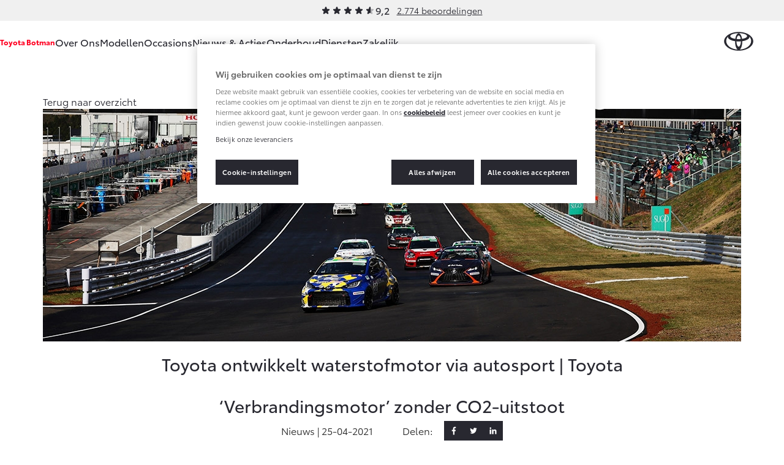

--- FILE ---
content_type: text/html; charset=utf-8
request_url: https://www.youtube-nocookie.com/embed/30ncb5mA0Ow?rel=0
body_size: 47345
content:
<!DOCTYPE html><html lang="en" dir="ltr" data-cast-api-enabled="true"><head><meta name="viewport" content="width=device-width, initial-scale=1"><meta name="robots" content="noindex"><script nonce="uKSNyzbkmkiW6DjmKEUzmw">if ('undefined' == typeof Symbol || 'undefined' == typeof Symbol.iterator) {delete Array.prototype.entries;}</script><style name="www-roboto" nonce="uyd1t61dLZuvKr1zSJDqOw">@font-face{font-family:'Roboto';font-style:normal;font-weight:400;font-stretch:100%;src:url(//fonts.gstatic.com/s/roboto/v48/KFO7CnqEu92Fr1ME7kSn66aGLdTylUAMa3GUBHMdazTgWw.woff2)format('woff2');unicode-range:U+0460-052F,U+1C80-1C8A,U+20B4,U+2DE0-2DFF,U+A640-A69F,U+FE2E-FE2F;}@font-face{font-family:'Roboto';font-style:normal;font-weight:400;font-stretch:100%;src:url(//fonts.gstatic.com/s/roboto/v48/KFO7CnqEu92Fr1ME7kSn66aGLdTylUAMa3iUBHMdazTgWw.woff2)format('woff2');unicode-range:U+0301,U+0400-045F,U+0490-0491,U+04B0-04B1,U+2116;}@font-face{font-family:'Roboto';font-style:normal;font-weight:400;font-stretch:100%;src:url(//fonts.gstatic.com/s/roboto/v48/KFO7CnqEu92Fr1ME7kSn66aGLdTylUAMa3CUBHMdazTgWw.woff2)format('woff2');unicode-range:U+1F00-1FFF;}@font-face{font-family:'Roboto';font-style:normal;font-weight:400;font-stretch:100%;src:url(//fonts.gstatic.com/s/roboto/v48/KFO7CnqEu92Fr1ME7kSn66aGLdTylUAMa3-UBHMdazTgWw.woff2)format('woff2');unicode-range:U+0370-0377,U+037A-037F,U+0384-038A,U+038C,U+038E-03A1,U+03A3-03FF;}@font-face{font-family:'Roboto';font-style:normal;font-weight:400;font-stretch:100%;src:url(//fonts.gstatic.com/s/roboto/v48/KFO7CnqEu92Fr1ME7kSn66aGLdTylUAMawCUBHMdazTgWw.woff2)format('woff2');unicode-range:U+0302-0303,U+0305,U+0307-0308,U+0310,U+0312,U+0315,U+031A,U+0326-0327,U+032C,U+032F-0330,U+0332-0333,U+0338,U+033A,U+0346,U+034D,U+0391-03A1,U+03A3-03A9,U+03B1-03C9,U+03D1,U+03D5-03D6,U+03F0-03F1,U+03F4-03F5,U+2016-2017,U+2034-2038,U+203C,U+2040,U+2043,U+2047,U+2050,U+2057,U+205F,U+2070-2071,U+2074-208E,U+2090-209C,U+20D0-20DC,U+20E1,U+20E5-20EF,U+2100-2112,U+2114-2115,U+2117-2121,U+2123-214F,U+2190,U+2192,U+2194-21AE,U+21B0-21E5,U+21F1-21F2,U+21F4-2211,U+2213-2214,U+2216-22FF,U+2308-230B,U+2310,U+2319,U+231C-2321,U+2336-237A,U+237C,U+2395,U+239B-23B7,U+23D0,U+23DC-23E1,U+2474-2475,U+25AF,U+25B3,U+25B7,U+25BD,U+25C1,U+25CA,U+25CC,U+25FB,U+266D-266F,U+27C0-27FF,U+2900-2AFF,U+2B0E-2B11,U+2B30-2B4C,U+2BFE,U+3030,U+FF5B,U+FF5D,U+1D400-1D7FF,U+1EE00-1EEFF;}@font-face{font-family:'Roboto';font-style:normal;font-weight:400;font-stretch:100%;src:url(//fonts.gstatic.com/s/roboto/v48/KFO7CnqEu92Fr1ME7kSn66aGLdTylUAMaxKUBHMdazTgWw.woff2)format('woff2');unicode-range:U+0001-000C,U+000E-001F,U+007F-009F,U+20DD-20E0,U+20E2-20E4,U+2150-218F,U+2190,U+2192,U+2194-2199,U+21AF,U+21E6-21F0,U+21F3,U+2218-2219,U+2299,U+22C4-22C6,U+2300-243F,U+2440-244A,U+2460-24FF,U+25A0-27BF,U+2800-28FF,U+2921-2922,U+2981,U+29BF,U+29EB,U+2B00-2BFF,U+4DC0-4DFF,U+FFF9-FFFB,U+10140-1018E,U+10190-1019C,U+101A0,U+101D0-101FD,U+102E0-102FB,U+10E60-10E7E,U+1D2C0-1D2D3,U+1D2E0-1D37F,U+1F000-1F0FF,U+1F100-1F1AD,U+1F1E6-1F1FF,U+1F30D-1F30F,U+1F315,U+1F31C,U+1F31E,U+1F320-1F32C,U+1F336,U+1F378,U+1F37D,U+1F382,U+1F393-1F39F,U+1F3A7-1F3A8,U+1F3AC-1F3AF,U+1F3C2,U+1F3C4-1F3C6,U+1F3CA-1F3CE,U+1F3D4-1F3E0,U+1F3ED,U+1F3F1-1F3F3,U+1F3F5-1F3F7,U+1F408,U+1F415,U+1F41F,U+1F426,U+1F43F,U+1F441-1F442,U+1F444,U+1F446-1F449,U+1F44C-1F44E,U+1F453,U+1F46A,U+1F47D,U+1F4A3,U+1F4B0,U+1F4B3,U+1F4B9,U+1F4BB,U+1F4BF,U+1F4C8-1F4CB,U+1F4D6,U+1F4DA,U+1F4DF,U+1F4E3-1F4E6,U+1F4EA-1F4ED,U+1F4F7,U+1F4F9-1F4FB,U+1F4FD-1F4FE,U+1F503,U+1F507-1F50B,U+1F50D,U+1F512-1F513,U+1F53E-1F54A,U+1F54F-1F5FA,U+1F610,U+1F650-1F67F,U+1F687,U+1F68D,U+1F691,U+1F694,U+1F698,U+1F6AD,U+1F6B2,U+1F6B9-1F6BA,U+1F6BC,U+1F6C6-1F6CF,U+1F6D3-1F6D7,U+1F6E0-1F6EA,U+1F6F0-1F6F3,U+1F6F7-1F6FC,U+1F700-1F7FF,U+1F800-1F80B,U+1F810-1F847,U+1F850-1F859,U+1F860-1F887,U+1F890-1F8AD,U+1F8B0-1F8BB,U+1F8C0-1F8C1,U+1F900-1F90B,U+1F93B,U+1F946,U+1F984,U+1F996,U+1F9E9,U+1FA00-1FA6F,U+1FA70-1FA7C,U+1FA80-1FA89,U+1FA8F-1FAC6,U+1FACE-1FADC,U+1FADF-1FAE9,U+1FAF0-1FAF8,U+1FB00-1FBFF;}@font-face{font-family:'Roboto';font-style:normal;font-weight:400;font-stretch:100%;src:url(//fonts.gstatic.com/s/roboto/v48/KFO7CnqEu92Fr1ME7kSn66aGLdTylUAMa3OUBHMdazTgWw.woff2)format('woff2');unicode-range:U+0102-0103,U+0110-0111,U+0128-0129,U+0168-0169,U+01A0-01A1,U+01AF-01B0,U+0300-0301,U+0303-0304,U+0308-0309,U+0323,U+0329,U+1EA0-1EF9,U+20AB;}@font-face{font-family:'Roboto';font-style:normal;font-weight:400;font-stretch:100%;src:url(//fonts.gstatic.com/s/roboto/v48/KFO7CnqEu92Fr1ME7kSn66aGLdTylUAMa3KUBHMdazTgWw.woff2)format('woff2');unicode-range:U+0100-02BA,U+02BD-02C5,U+02C7-02CC,U+02CE-02D7,U+02DD-02FF,U+0304,U+0308,U+0329,U+1D00-1DBF,U+1E00-1E9F,U+1EF2-1EFF,U+2020,U+20A0-20AB,U+20AD-20C0,U+2113,U+2C60-2C7F,U+A720-A7FF;}@font-face{font-family:'Roboto';font-style:normal;font-weight:400;font-stretch:100%;src:url(//fonts.gstatic.com/s/roboto/v48/KFO7CnqEu92Fr1ME7kSn66aGLdTylUAMa3yUBHMdazQ.woff2)format('woff2');unicode-range:U+0000-00FF,U+0131,U+0152-0153,U+02BB-02BC,U+02C6,U+02DA,U+02DC,U+0304,U+0308,U+0329,U+2000-206F,U+20AC,U+2122,U+2191,U+2193,U+2212,U+2215,U+FEFF,U+FFFD;}@font-face{font-family:'Roboto';font-style:normal;font-weight:500;font-stretch:100%;src:url(//fonts.gstatic.com/s/roboto/v48/KFO7CnqEu92Fr1ME7kSn66aGLdTylUAMa3GUBHMdazTgWw.woff2)format('woff2');unicode-range:U+0460-052F,U+1C80-1C8A,U+20B4,U+2DE0-2DFF,U+A640-A69F,U+FE2E-FE2F;}@font-face{font-family:'Roboto';font-style:normal;font-weight:500;font-stretch:100%;src:url(//fonts.gstatic.com/s/roboto/v48/KFO7CnqEu92Fr1ME7kSn66aGLdTylUAMa3iUBHMdazTgWw.woff2)format('woff2');unicode-range:U+0301,U+0400-045F,U+0490-0491,U+04B0-04B1,U+2116;}@font-face{font-family:'Roboto';font-style:normal;font-weight:500;font-stretch:100%;src:url(//fonts.gstatic.com/s/roboto/v48/KFO7CnqEu92Fr1ME7kSn66aGLdTylUAMa3CUBHMdazTgWw.woff2)format('woff2');unicode-range:U+1F00-1FFF;}@font-face{font-family:'Roboto';font-style:normal;font-weight:500;font-stretch:100%;src:url(//fonts.gstatic.com/s/roboto/v48/KFO7CnqEu92Fr1ME7kSn66aGLdTylUAMa3-UBHMdazTgWw.woff2)format('woff2');unicode-range:U+0370-0377,U+037A-037F,U+0384-038A,U+038C,U+038E-03A1,U+03A3-03FF;}@font-face{font-family:'Roboto';font-style:normal;font-weight:500;font-stretch:100%;src:url(//fonts.gstatic.com/s/roboto/v48/KFO7CnqEu92Fr1ME7kSn66aGLdTylUAMawCUBHMdazTgWw.woff2)format('woff2');unicode-range:U+0302-0303,U+0305,U+0307-0308,U+0310,U+0312,U+0315,U+031A,U+0326-0327,U+032C,U+032F-0330,U+0332-0333,U+0338,U+033A,U+0346,U+034D,U+0391-03A1,U+03A3-03A9,U+03B1-03C9,U+03D1,U+03D5-03D6,U+03F0-03F1,U+03F4-03F5,U+2016-2017,U+2034-2038,U+203C,U+2040,U+2043,U+2047,U+2050,U+2057,U+205F,U+2070-2071,U+2074-208E,U+2090-209C,U+20D0-20DC,U+20E1,U+20E5-20EF,U+2100-2112,U+2114-2115,U+2117-2121,U+2123-214F,U+2190,U+2192,U+2194-21AE,U+21B0-21E5,U+21F1-21F2,U+21F4-2211,U+2213-2214,U+2216-22FF,U+2308-230B,U+2310,U+2319,U+231C-2321,U+2336-237A,U+237C,U+2395,U+239B-23B7,U+23D0,U+23DC-23E1,U+2474-2475,U+25AF,U+25B3,U+25B7,U+25BD,U+25C1,U+25CA,U+25CC,U+25FB,U+266D-266F,U+27C0-27FF,U+2900-2AFF,U+2B0E-2B11,U+2B30-2B4C,U+2BFE,U+3030,U+FF5B,U+FF5D,U+1D400-1D7FF,U+1EE00-1EEFF;}@font-face{font-family:'Roboto';font-style:normal;font-weight:500;font-stretch:100%;src:url(//fonts.gstatic.com/s/roboto/v48/KFO7CnqEu92Fr1ME7kSn66aGLdTylUAMaxKUBHMdazTgWw.woff2)format('woff2');unicode-range:U+0001-000C,U+000E-001F,U+007F-009F,U+20DD-20E0,U+20E2-20E4,U+2150-218F,U+2190,U+2192,U+2194-2199,U+21AF,U+21E6-21F0,U+21F3,U+2218-2219,U+2299,U+22C4-22C6,U+2300-243F,U+2440-244A,U+2460-24FF,U+25A0-27BF,U+2800-28FF,U+2921-2922,U+2981,U+29BF,U+29EB,U+2B00-2BFF,U+4DC0-4DFF,U+FFF9-FFFB,U+10140-1018E,U+10190-1019C,U+101A0,U+101D0-101FD,U+102E0-102FB,U+10E60-10E7E,U+1D2C0-1D2D3,U+1D2E0-1D37F,U+1F000-1F0FF,U+1F100-1F1AD,U+1F1E6-1F1FF,U+1F30D-1F30F,U+1F315,U+1F31C,U+1F31E,U+1F320-1F32C,U+1F336,U+1F378,U+1F37D,U+1F382,U+1F393-1F39F,U+1F3A7-1F3A8,U+1F3AC-1F3AF,U+1F3C2,U+1F3C4-1F3C6,U+1F3CA-1F3CE,U+1F3D4-1F3E0,U+1F3ED,U+1F3F1-1F3F3,U+1F3F5-1F3F7,U+1F408,U+1F415,U+1F41F,U+1F426,U+1F43F,U+1F441-1F442,U+1F444,U+1F446-1F449,U+1F44C-1F44E,U+1F453,U+1F46A,U+1F47D,U+1F4A3,U+1F4B0,U+1F4B3,U+1F4B9,U+1F4BB,U+1F4BF,U+1F4C8-1F4CB,U+1F4D6,U+1F4DA,U+1F4DF,U+1F4E3-1F4E6,U+1F4EA-1F4ED,U+1F4F7,U+1F4F9-1F4FB,U+1F4FD-1F4FE,U+1F503,U+1F507-1F50B,U+1F50D,U+1F512-1F513,U+1F53E-1F54A,U+1F54F-1F5FA,U+1F610,U+1F650-1F67F,U+1F687,U+1F68D,U+1F691,U+1F694,U+1F698,U+1F6AD,U+1F6B2,U+1F6B9-1F6BA,U+1F6BC,U+1F6C6-1F6CF,U+1F6D3-1F6D7,U+1F6E0-1F6EA,U+1F6F0-1F6F3,U+1F6F7-1F6FC,U+1F700-1F7FF,U+1F800-1F80B,U+1F810-1F847,U+1F850-1F859,U+1F860-1F887,U+1F890-1F8AD,U+1F8B0-1F8BB,U+1F8C0-1F8C1,U+1F900-1F90B,U+1F93B,U+1F946,U+1F984,U+1F996,U+1F9E9,U+1FA00-1FA6F,U+1FA70-1FA7C,U+1FA80-1FA89,U+1FA8F-1FAC6,U+1FACE-1FADC,U+1FADF-1FAE9,U+1FAF0-1FAF8,U+1FB00-1FBFF;}@font-face{font-family:'Roboto';font-style:normal;font-weight:500;font-stretch:100%;src:url(//fonts.gstatic.com/s/roboto/v48/KFO7CnqEu92Fr1ME7kSn66aGLdTylUAMa3OUBHMdazTgWw.woff2)format('woff2');unicode-range:U+0102-0103,U+0110-0111,U+0128-0129,U+0168-0169,U+01A0-01A1,U+01AF-01B0,U+0300-0301,U+0303-0304,U+0308-0309,U+0323,U+0329,U+1EA0-1EF9,U+20AB;}@font-face{font-family:'Roboto';font-style:normal;font-weight:500;font-stretch:100%;src:url(//fonts.gstatic.com/s/roboto/v48/KFO7CnqEu92Fr1ME7kSn66aGLdTylUAMa3KUBHMdazTgWw.woff2)format('woff2');unicode-range:U+0100-02BA,U+02BD-02C5,U+02C7-02CC,U+02CE-02D7,U+02DD-02FF,U+0304,U+0308,U+0329,U+1D00-1DBF,U+1E00-1E9F,U+1EF2-1EFF,U+2020,U+20A0-20AB,U+20AD-20C0,U+2113,U+2C60-2C7F,U+A720-A7FF;}@font-face{font-family:'Roboto';font-style:normal;font-weight:500;font-stretch:100%;src:url(//fonts.gstatic.com/s/roboto/v48/KFO7CnqEu92Fr1ME7kSn66aGLdTylUAMa3yUBHMdazQ.woff2)format('woff2');unicode-range:U+0000-00FF,U+0131,U+0152-0153,U+02BB-02BC,U+02C6,U+02DA,U+02DC,U+0304,U+0308,U+0329,U+2000-206F,U+20AC,U+2122,U+2191,U+2193,U+2212,U+2215,U+FEFF,U+FFFD;}</style><script name="www-roboto" nonce="uKSNyzbkmkiW6DjmKEUzmw">if (document.fonts && document.fonts.load) {document.fonts.load("400 10pt Roboto", "E"); document.fonts.load("500 10pt Roboto", "E");}</script><link rel="stylesheet" href="/s/player/b95b0e7a/www-player.css" name="www-player" nonce="uyd1t61dLZuvKr1zSJDqOw"><style nonce="uyd1t61dLZuvKr1zSJDqOw">html {overflow: hidden;}body {font: 12px Roboto, Arial, sans-serif; background-color: #000; color: #fff; height: 100%; width: 100%; overflow: hidden; position: absolute; margin: 0; padding: 0;}#player {width: 100%; height: 100%;}h1 {text-align: center; color: #fff;}h3 {margin-top: 6px; margin-bottom: 3px;}.player-unavailable {position: absolute; top: 0; left: 0; right: 0; bottom: 0; padding: 25px; font-size: 13px; background: url(/img/meh7.png) 50% 65% no-repeat;}.player-unavailable .message {text-align: left; margin: 0 -5px 15px; padding: 0 5px 14px; border-bottom: 1px solid #888; font-size: 19px; font-weight: normal;}.player-unavailable a {color: #167ac6; text-decoration: none;}</style><script nonce="uKSNyzbkmkiW6DjmKEUzmw">var ytcsi={gt:function(n){n=(n||"")+"data_";return ytcsi[n]||(ytcsi[n]={tick:{},info:{},gel:{preLoggedGelInfos:[]}})},now:window.performance&&window.performance.timing&&window.performance.now&&window.performance.timing.navigationStart?function(){return window.performance.timing.navigationStart+window.performance.now()}:function(){return(new Date).getTime()},tick:function(l,t,n){var ticks=ytcsi.gt(n).tick;var v=t||ytcsi.now();if(ticks[l]){ticks["_"+l]=ticks["_"+l]||[ticks[l]];ticks["_"+l].push(v)}ticks[l]=
v},info:function(k,v,n){ytcsi.gt(n).info[k]=v},infoGel:function(p,n){ytcsi.gt(n).gel.preLoggedGelInfos.push(p)},setStart:function(t,n){ytcsi.tick("_start",t,n)}};
(function(w,d){function isGecko(){if(!w.navigator)return false;try{if(w.navigator.userAgentData&&w.navigator.userAgentData.brands&&w.navigator.userAgentData.brands.length){var brands=w.navigator.userAgentData.brands;var i=0;for(;i<brands.length;i++)if(brands[i]&&brands[i].brand==="Firefox")return true;return false}}catch(e){setTimeout(function(){throw e;})}if(!w.navigator.userAgent)return false;var ua=w.navigator.userAgent;return ua.indexOf("Gecko")>0&&ua.toLowerCase().indexOf("webkit")<0&&ua.indexOf("Edge")<
0&&ua.indexOf("Trident")<0&&ua.indexOf("MSIE")<0}ytcsi.setStart(w.performance?w.performance.timing.responseStart:null);var isPrerender=(d.visibilityState||d.webkitVisibilityState)=="prerender";var vName=!d.visibilityState&&d.webkitVisibilityState?"webkitvisibilitychange":"visibilitychange";if(isPrerender){var startTick=function(){ytcsi.setStart();d.removeEventListener(vName,startTick)};d.addEventListener(vName,startTick,false)}if(d.addEventListener)d.addEventListener(vName,function(){ytcsi.tick("vc")},
false);if(isGecko()){var isHidden=(d.visibilityState||d.webkitVisibilityState)=="hidden";if(isHidden)ytcsi.tick("vc")}var slt=function(el,t){setTimeout(function(){var n=ytcsi.now();el.loadTime=n;if(el.slt)el.slt()},t)};w.__ytRIL=function(el){if(!el.getAttribute("data-thumb"))if(w.requestAnimationFrame)w.requestAnimationFrame(function(){slt(el,0)});else slt(el,16)}})(window,document);
</script><script nonce="uKSNyzbkmkiW6DjmKEUzmw">var ytcfg={d:function(){return window.yt&&yt.config_||ytcfg.data_||(ytcfg.data_={})},get:function(k,o){return k in ytcfg.d()?ytcfg.d()[k]:o},set:function(){var a=arguments;if(a.length>1)ytcfg.d()[a[0]]=a[1];else{var k;for(k in a[0])ytcfg.d()[k]=a[0][k]}}};
ytcfg.set({"CLIENT_CANARY_STATE":"none","DEVICE":"cbr\u003dChrome\u0026cbrand\u003dapple\u0026cbrver\u003d131.0.0.0\u0026ceng\u003dWebKit\u0026cengver\u003d537.36\u0026cos\u003dMacintosh\u0026cosver\u003d10_15_7\u0026cplatform\u003dDESKTOP","EVENT_ID":"GrBsaZDWKIWqlu8P5ea08QI","EXPERIMENT_FLAGS":{"ab_det_apm":true,"ab_det_el_h":true,"ab_det_em_inj":true,"ab_l_sig_st":true,"ab_l_sig_st_e":true,"action_companion_center_align_description":true,"allow_skip_networkless":true,"always_send_and_write":true,"att_web_record_metrics":true,"attmusi":true,"c3_enable_button_impression_logging":true,"c3_watch_page_component":true,"cancel_pending_navs":true,"clean_up_manual_attribution_header":true,"config_age_report_killswitch":true,"cow_optimize_idom_compat":true,"csi_config_handling_infra":true,"csi_on_gel":true,"delhi_mweb_colorful_sd":true,"delhi_mweb_colorful_sd_v2":true,"deprecate_csi_has_info":true,"deprecate_pair_servlet_enabled":true,"desktop_sparkles_light_cta_button":true,"disable_cached_masthead_data":true,"disable_child_node_auto_formatted_strings":true,"disable_enf_isd":true,"disable_log_to_visitor_layer":true,"disable_pacf_logging_for_memory_limited_tv":true,"embeds_enable_eid_enforcement_for_youtube":true,"embeds_enable_info_panel_dismissal":true,"embeds_enable_pfp_always_unbranded":true,"embeds_muted_autoplay_sound_fix":true,"embeds_serve_es6_client":true,"embeds_web_nwl_disable_nocookie":true,"embeds_web_updated_shorts_definition_fix":true,"enable_active_view_display_ad_renderer_web_home":true,"enable_ad_disclosure_banner_a11y_fix":true,"enable_chips_shelf_view_model_fully_reactive":true,"enable_client_creator_goal_ticker_bar_revamp":true,"enable_client_only_wiz_direct_reactions":true,"enable_client_sli_logging":true,"enable_client_streamz_web":true,"enable_client_ve_spec":true,"enable_cloud_save_error_popup_after_retry":true,"enable_cookie_reissue_iframe":true,"enable_dai_sdf_h5_preroll":true,"enable_datasync_id_header_in_web_vss_pings":true,"enable_default_mono_cta_migration_web_client":true,"enable_dma_post_enforcement":true,"enable_docked_chat_messages":true,"enable_entity_store_from_dependency_injection":true,"enable_inline_muted_playback_on_web_search":true,"enable_inline_muted_playback_on_web_search_for_vdc":true,"enable_inline_muted_playback_on_web_search_for_vdcb":true,"enable_is_mini_app_page_active_bugfix":true,"enable_live_overlay_feed_in_live_chat":true,"enable_logging_first_user_action_after_game_ready":true,"enable_ltc_param_fetch_from_innertube":true,"enable_masthead_mweb_padding_fix":true,"enable_menu_renderer_button_in_mweb_hclr":true,"enable_mini_app_command_handler_mweb_fix":true,"enable_mini_app_iframe_loaded_logging":true,"enable_mini_guide_downloads_item":true,"enable_mixed_direction_formatted_strings":true,"enable_mweb_livestream_ui_update":true,"enable_mweb_new_caption_language_picker":true,"enable_names_handles_account_switcher":true,"enable_network_request_logging_on_game_events":true,"enable_new_paid_product_placement":true,"enable_obtaining_ppn_query_param":true,"enable_open_in_new_tab_icon_for_short_dr_for_desktop_search":true,"enable_open_yt_content":true,"enable_origin_query_parameter_bugfix":true,"enable_pause_ads_on_ytv_html5":true,"enable_payments_purchase_manager":true,"enable_pdp_icon_prefetch":true,"enable_pl_r_si_fa":true,"enable_place_pivot_url":true,"enable_playable_a11y_label_with_badge_text":true,"enable_pv_screen_modern_text":true,"enable_removing_navbar_title_on_hashtag_page_mweb":true,"enable_resetting_scroll_position_on_flow_change":true,"enable_rta_manager":true,"enable_sdf_companion_h5":true,"enable_sdf_dai_h5_midroll":true,"enable_sdf_h5_endemic_mid_post_roll":true,"enable_sdf_on_h5_unplugged_vod_midroll":true,"enable_sdf_shorts_player_bytes_h5":true,"enable_sdk_performance_network_logging":true,"enable_sending_unwrapped_game_audio_as_serialized_metadata":true,"enable_sfv_effect_pivot_url":true,"enable_shorts_new_carousel":true,"enable_skip_ad_guidance_prompt":true,"enable_skippable_ads_for_unplugged_ad_pod":true,"enable_smearing_expansion_dai":true,"enable_third_party_info":true,"enable_time_out_messages":true,"enable_timeline_view_modern_transcript_fe":true,"enable_video_display_compact_button_group_for_desktop_search":true,"enable_watch_next_pause_autoplay_lact":true,"enable_web_home_top_landscape_image_layout_level_click":true,"enable_web_tiered_gel":true,"enable_window_constrained_buy_flow_dialog":true,"enable_wiz_queue_effect_and_on_init_initial_runs":true,"enable_ypc_spinners":true,"enable_yt_ata_iframe_authuser":true,"export_networkless_options":true,"export_player_version_to_ytconfig":true,"fill_single_video_with_notify_to_lasr":true,"fix_ad_miniplayer_controls_rendering":true,"fix_ads_tracking_for_swf_config_deprecation_mweb":true,"h5_companion_enable_adcpn_macro_substitution_for_click_pings":true,"h5_inplayer_enable_adcpn_macro_substitution_for_click_pings":true,"h5_reset_cache_and_filter_before_update_masthead":true,"hide_channel_creation_title_for_mweb":true,"high_ccv_client_side_caching_h5":true,"html5_log_trigger_events_with_debug_data":true,"html5_ssdai_enable_media_end_cue_range":true,"il_attach_cache_limit":true,"il_use_view_model_logging_context":true,"is_browser_support_for_webcam_streaming":true,"json_condensed_response":true,"kev_adb_pg":true,"kevlar_gel_error_routing":true,"kevlar_watch_cinematics":true,"live_chat_enable_controller_extraction":true,"live_chat_enable_rta_manager":true,"live_chat_increased_min_height":true,"log_click_with_layer_from_element_in_command_handler":true,"log_errors_through_nwl_on_retry":true,"mdx_enable_privacy_disclosure_ui":true,"mdx_load_cast_api_bootstrap_script":true,"medium_progress_bar_modification":true,"migrate_remaining_web_ad_badges_to_innertube":true,"mobile_account_menu_refresh":true,"mweb_a11y_enable_player_controls_invisible_toggle":true,"mweb_account_linking_noapp":true,"mweb_after_render_to_scheduler":true,"mweb_allow_modern_search_suggest_behavior":true,"mweb_animated_actions":true,"mweb_app_upsell_button_direct_to_app":true,"mweb_big_progress_bar":true,"mweb_c3_disable_carve_out":true,"mweb_c3_disable_carve_out_keep_external_links":true,"mweb_c3_enable_adaptive_signals":true,"mweb_c3_endscreen":true,"mweb_c3_endscreen_v2":true,"mweb_c3_library_page_enable_recent_shelf":true,"mweb_c3_remove_web_navigation_endpoint_data":true,"mweb_c3_use_canonical_from_player_response":true,"mweb_cinematic_watch":true,"mweb_command_handler":true,"mweb_delay_watch_initial_data":true,"mweb_disable_searchbar_scroll":true,"mweb_enable_fine_scrubbing_for_recs":true,"mweb_enable_keto_batch_player_fullscreen":true,"mweb_enable_keto_batch_player_progress_bar":true,"mweb_enable_keto_batch_player_tooltips":true,"mweb_enable_lockup_view_model_for_ucp":true,"mweb_enable_more_drawer":true,"mweb_enable_optional_fullscreen_landscape_locking":true,"mweb_enable_overlay_touch_manager":true,"mweb_enable_premium_carve_out_fix":true,"mweb_enable_refresh_detection":true,"mweb_enable_search_imp":true,"mweb_enable_sequence_signal":true,"mweb_enable_shorts_pivot_button":true,"mweb_enable_shorts_video_preload":true,"mweb_enable_skippables_on_jio_phone":true,"mweb_enable_storyboards":true,"mweb_enable_two_line_title_on_shorts":true,"mweb_enable_varispeed_controller":true,"mweb_enable_warm_channel_requests":true,"mweb_enable_watch_feed_infinite_scroll":true,"mweb_enable_wrapped_unplugged_pause_membership_dialog_renderer":true,"mweb_filter_video_format_in_webfe":true,"mweb_fix_livestream_seeking":true,"mweb_fix_monitor_visibility_after_render":true,"mweb_fix_section_list_continuation_item_renderers":true,"mweb_force_ios_fallback_to_native_control":true,"mweb_fp_auto_fullscreen":true,"mweb_fullscreen_controls":true,"mweb_fullscreen_controls_action_buttons":true,"mweb_fullscreen_watch_system":true,"mweb_home_reactive_shorts":true,"mweb_innertube_search_command":true,"mweb_kaios_enable_autoplay_switch_view_model":true,"mweb_lang_in_html":true,"mweb_like_button_synced_with_entities":true,"mweb_logo_use_home_page_ve":true,"mweb_module_decoration":true,"mweb_native_control_in_faux_fullscreen_shared":true,"mweb_panel_container_inert":true,"mweb_player_control_on_hover":true,"mweb_player_delhi_dtts":true,"mweb_player_settings_use_bottom_sheet":true,"mweb_player_show_previous_next_buttons_in_playlist":true,"mweb_player_skip_no_op_state_changes":true,"mweb_player_user_select_none":true,"mweb_playlist_engagement_panel":true,"mweb_progress_bar_seek_on_mouse_click":true,"mweb_pull_2_full":true,"mweb_pull_2_full_enable_touch_handlers":true,"mweb_schedule_warm_watch_response":true,"mweb_searchbox_legacy_navigation":true,"mweb_see_fewer_shorts":true,"mweb_sheets_ui_refresh":true,"mweb_shorts_comments_panel_id_change":true,"mweb_shorts_early_continuation":true,"mweb_show_ios_smart_banner":true,"mweb_use_server_url_on_startup":true,"mweb_watch_captions_enable_auto_translate":true,"mweb_watch_captions_set_default_size":true,"mweb_watch_stop_scheduler_on_player_response":true,"mweb_watchfeed_big_thumbnails":true,"mweb_yt_searchbox":true,"networkless_logging":true,"no_client_ve_attach_unless_shown":true,"nwl_send_from_memory_when_online":true,"pageid_as_header_web":true,"playback_settings_use_switch_menu":true,"player_controls_autonav_fix":true,"player_controls_skip_double_signal_update":true,"polymer_bad_build_labels":true,"polymer_verifiy_app_state":true,"qoe_send_and_write":true,"remove_chevron_from_ad_disclosure_banner_h5":true,"remove_masthead_channel_banner_on_refresh":true,"remove_slot_id_exited_trigger_for_dai_in_player_slot_expire":true,"replace_client_url_parsing_with_server_signal":true,"service_worker_enabled":true,"service_worker_push_enabled":true,"service_worker_push_home_page_prompt":true,"service_worker_push_watch_page_prompt":true,"shell_load_gcf":true,"shorten_initial_gel_batch_timeout":true,"should_use_yt_voice_endpoint_in_kaios":true,"skip_invalid_ytcsi_ticks":true,"skip_setting_info_in_csi_data_object":true,"smarter_ve_dedupping":true,"speedmaster_no_seek":true,"start_client_gcf_mweb":true,"stop_handling_click_for_non_rendering_overlay_layout":true,"suppress_error_204_logging":true,"synced_panel_scrolling_controller":true,"use_event_time_ms_header":true,"use_fifo_for_networkless":true,"use_player_abuse_bg_library":true,"use_request_time_ms_header":true,"use_session_based_sampling":true,"use_thumbnail_overlay_time_status_renderer_for_live_badge":true,"use_ts_visibilitylogger":true,"vss_final_ping_send_and_write":true,"vss_playback_use_send_and_write":true,"web_adaptive_repeat_ase":true,"web_always_load_chat_support":true,"web_animated_like":true,"web_api_url":true,"web_attributed_string_deep_equal_bugfix":true,"web_autonav_allow_off_by_default":true,"web_button_vm_refactor_disabled":true,"web_c3_log_app_init_finish":true,"web_csi_action_sampling_enabled":true,"web_dedupe_ve_grafting":true,"web_disable_backdrop_filter":true,"web_enable_ab_rsp_cl":true,"web_enable_course_icon_update":true,"web_enable_error_204":true,"web_enable_horizontal_video_attributes_section":true,"web_fix_segmented_like_dislike_undefined":true,"web_gcf_hashes_innertube":true,"web_gel_timeout_cap":true,"web_metadata_carousel_elref_bugfix":true,"web_parent_target_for_sheets":true,"web_persist_server_autonav_state_on_client":true,"web_playback_associated_log_ctt":true,"web_playback_associated_ve":true,"web_prefetch_preload_video":true,"web_progress_bar_draggable":true,"web_resizable_advertiser_banner_on_masthead_safari_fix":true,"web_scheduler_auto_init":true,"web_shorts_just_watched_on_channel_and_pivot_study":true,"web_shorts_just_watched_overlay":true,"web_shorts_pivot_button_view_model_reactive":true,"web_update_panel_visibility_logging_fix":true,"web_video_attribute_view_model_a11y_fix":true,"web_watch_controls_state_signals":true,"web_wiz_attributed_string":true,"web_yt_config_context":true,"webfe_mweb_watch_microdata":true,"webfe_watch_shorts_canonical_url_fix":true,"webpo_exit_on_net_err":true,"wiz_diff_overwritable":true,"wiz_memoize_stamper_items":true,"woffle_used_state_report":true,"wpo_gel_strz":true,"ytcp_paper_tooltip_use_scoped_owner_root":true,"ytidb_clear_embedded_player":true,"H5_async_logging_delay_ms":30000.0,"attention_logging_scroll_throttle":500.0,"autoplay_pause_by_lact_sampling_fraction":0.0,"cinematic_watch_effect_opacity":0.4,"log_window_onerror_fraction":0.1,"speedmaster_playback_rate":2.0,"tv_pacf_logging_sample_rate":0.01,"web_attention_logging_scroll_throttle":500.0,"web_load_prediction_threshold":0.1,"web_navigation_prediction_threshold":0.1,"web_pbj_log_warning_rate":0.0,"web_system_health_fraction":0.01,"ytidb_transaction_ended_event_rate_limit":0.02,"active_time_update_interval_ms":10000,"att_init_delay":500,"autoplay_pause_by_lact_sec":0,"botguard_async_snapshot_timeout_ms":3000,"check_navigator_accuracy_timeout_ms":0,"cinematic_watch_css_filter_blur_strength":40,"cinematic_watch_fade_out_duration":500,"close_webview_delay_ms":100,"cloud_save_game_data_rate_limit_ms":3000,"compression_disable_point":10,"custom_active_view_tos_timeout_ms":3600000,"embeds_widget_poll_interval_ms":0,"gel_min_batch_size":3,"gel_queue_timeout_max_ms":60000,"get_async_timeout_ms":60000,"hide_cta_for_home_web_video_ads_animate_in_time":2,"html5_byterate_soft_cap":0,"initial_gel_batch_timeout":2000,"max_body_size_to_compress":500000,"max_prefetch_window_sec_for_livestream_optimization":10,"min_prefetch_offset_sec_for_livestream_optimization":20,"mini_app_container_iframe_src_update_delay_ms":0,"multiple_preview_news_duration_time":11000,"mweb_c3_toast_duration_ms":5000,"mweb_deep_link_fallback_timeout_ms":10000,"mweb_delay_response_received_actions":100,"mweb_fp_dpad_rate_limit_ms":0,"mweb_fp_dpad_watch_title_clamp_lines":0,"mweb_history_manager_cache_size":100,"mweb_ios_fullscreen_playback_transition_delay_ms":500,"mweb_ios_fullscreen_system_pause_epilson_ms":0,"mweb_override_response_store_expiration_ms":0,"mweb_shorts_early_continuation_trigger_threshold":4,"mweb_w2w_max_age_seconds":0,"mweb_watch_captions_default_size":2,"neon_dark_launch_gradient_count":0,"network_polling_interval":30000,"play_click_interval_ms":30000,"play_ping_interval_ms":10000,"prefetch_comments_ms_after_video":0,"send_config_hash_timer":0,"service_worker_push_logged_out_prompt_watches":-1,"service_worker_push_prompt_cap":-1,"service_worker_push_prompt_delay_microseconds":3888000000000,"show_mini_app_ad_frequency_cap_ms":300000,"slow_compressions_before_abandon_count":4,"speedmaster_cancellation_movement_dp":10,"speedmaster_touch_activation_ms":500,"web_attention_logging_throttle":500,"web_foreground_heartbeat_interval_ms":28000,"web_gel_debounce_ms":10000,"web_logging_max_batch":100,"web_max_tracing_events":50,"web_tracing_session_replay":0,"wil_icon_max_concurrent_fetches":9999,"ytidb_remake_db_retries":3,"ytidb_reopen_db_retries":3,"WebClientReleaseProcessCritical__youtube_embeds_client_version_override":"","WebClientReleaseProcessCritical__youtube_embeds_web_client_version_override":"","WebClientReleaseProcessCritical__youtube_mweb_client_version_override":"","debug_forced_internalcountrycode":"","embeds_web_synth_ch_headers_banned_urls_regex":"","enable_web_media_service":"DISABLED","il_payload_scraping":"","live_chat_unicode_emoji_json_url":"https://www.gstatic.com/youtube/img/emojis/emojis-svg-9.json","mweb_deep_link_feature_tag_suffix":"11268432","mweb_enable_shorts_innertube_player_prefetch_trigger":"NONE","mweb_fp_dpad":"home,search,browse,channel,create_channel,experiments,settings,trending,oops,404,paid_memberships,sponsorship,premium,shorts","mweb_fp_dpad_linear_navigation":"","mweb_fp_dpad_linear_navigation_visitor":"","mweb_fp_dpad_visitor":"","mweb_preload_video_by_player_vars":"","mweb_sign_in_button_style":"STYLE_SUGGESTIVE_AVATAR","place_pivot_triggering_container_alternate":"","place_pivot_triggering_counterfactual_container_alternate":"","search_ui_mweb_searchbar_restyle":"DEFAULT","service_worker_push_force_notification_prompt_tag":"1","service_worker_scope":"/","suggest_exp_str":"","web_client_version_override":"","kevlar_command_handler_command_banlist":[],"mini_app_ids_without_game_ready":["UgkxHHtsak1SC8mRGHMZewc4HzeAY3yhPPmJ","Ugkx7OgzFqE6z_5Mtf4YsotGfQNII1DF_RBm"],"web_op_signal_type_banlist":[],"web_tracing_enabled_spans":["event","command"]},"GAPI_HINT_PARAMS":"m;/_/scs/abc-static/_/js/k\u003dgapi.gapi.en.FZb77tO2YW4.O/d\u003d1/rs\u003dAHpOoo8lqavmo6ayfVxZovyDiP6g3TOVSQ/m\u003d__features__","GAPI_HOST":"https://apis.google.com","GAPI_LOCALE":"en_US","GL":"US","HL":"en","HTML_DIR":"ltr","HTML_LANG":"en","INNERTUBE_API_KEY":"AIzaSyAO_FJ2SlqU8Q4STEHLGCilw_Y9_11qcW8","INNERTUBE_API_VERSION":"v1","INNERTUBE_CLIENT_NAME":"WEB_EMBEDDED_PLAYER","INNERTUBE_CLIENT_VERSION":"1.20260116.01.00","INNERTUBE_CONTEXT":{"client":{"hl":"en","gl":"US","remoteHost":"18.222.43.184","deviceMake":"Apple","deviceModel":"","visitorData":"[base64]%3D%3D","userAgent":"Mozilla/5.0 (Macintosh; Intel Mac OS X 10_15_7) AppleWebKit/537.36 (KHTML, like Gecko) Chrome/131.0.0.0 Safari/537.36; ClaudeBot/1.0; +claudebot@anthropic.com),gzip(gfe)","clientName":"WEB_EMBEDDED_PLAYER","clientVersion":"1.20260116.01.00","osName":"Macintosh","osVersion":"10_15_7","originalUrl":"https://www.youtube-nocookie.com/embed/30ncb5mA0Ow?rel\u003d0","platform":"DESKTOP","clientFormFactor":"UNKNOWN_FORM_FACTOR","configInfo":{"appInstallData":"[base64]%3D%3D"},"browserName":"Chrome","browserVersion":"131.0.0.0","acceptHeader":"text/html,application/xhtml+xml,application/xml;q\u003d0.9,image/webp,image/apng,*/*;q\u003d0.8,application/signed-exchange;v\u003db3;q\u003d0.9","deviceExperimentId":"ChxOelU1TmpZME1ESTVOemN4TVRZMk5qa3hNUT09EJrgsssGGJrgsssG","rolloutToken":"CIWa0bmLlr_hlQEQ19uLkeuUkgMY19uLkeuUkgM%3D"},"user":{"lockedSafetyMode":false},"request":{"useSsl":true},"clickTracking":{"clickTrackingParams":"IhMIkMuLkeuUkgMVBZXlBx1lMy0u"},"thirdParty":{"embeddedPlayerContext":{"embeddedPlayerEncryptedContext":"[base64]","ancestorOriginsSupported":false}}},"INNERTUBE_CONTEXT_CLIENT_NAME":56,"INNERTUBE_CONTEXT_CLIENT_VERSION":"1.20260116.01.00","INNERTUBE_CONTEXT_GL":"US","INNERTUBE_CONTEXT_HL":"en","LATEST_ECATCHER_SERVICE_TRACKING_PARAMS":{"client.name":"WEB_EMBEDDED_PLAYER","client.jsfeat":"2021"},"LOGGED_IN":false,"PAGE_BUILD_LABEL":"youtube.embeds.web_20260116_01_RC00","PAGE_CL":856990104,"SERVER_NAME":"WebFE","VISITOR_DATA":"[base64]%3D%3D","WEB_PLAYER_CONTEXT_CONFIGS":{"WEB_PLAYER_CONTEXT_CONFIG_ID_EMBEDDED_PLAYER":{"rootElementId":"movie_player","jsUrl":"/s/player/b95b0e7a/player_ias.vflset/en_US/base.js","cssUrl":"/s/player/b95b0e7a/www-player.css","contextId":"WEB_PLAYER_CONTEXT_CONFIG_ID_EMBEDDED_PLAYER","eventLabel":"embedded","contentRegion":"US","hl":"en_US","hostLanguage":"en","innertubeApiKey":"AIzaSyAO_FJ2SlqU8Q4STEHLGCilw_Y9_11qcW8","innertubeApiVersion":"v1","innertubeContextClientVersion":"1.20260116.01.00","disableRelatedVideos":true,"device":{"brand":"apple","model":"","browser":"Chrome","browserVersion":"131.0.0.0","os":"Macintosh","osVersion":"10_15_7","platform":"DESKTOP","interfaceName":"WEB_EMBEDDED_PLAYER","interfaceVersion":"1.20260116.01.00"},"serializedExperimentIds":"24004644,51010235,51063643,51098299,51204329,51222973,51340662,51349914,51353393,51366423,51389629,51404808,51404810,51458177,51484222,51490331,51500051,51505436,51526267,51530495,51534669,51560386,51565116,51566373,51578633,51583567,51583821,51585555,51586115,51605258,51605395,51611457,51615065,51620867,51621065,51622350,51622844,51632249,51635954,51637029,51638932,51648336,51656217,51666850,51672162,51681662,51683502,51684302,51684306,51691589,51693510,51696107,51696619,51697032,51700777,51704637,51705183,51705185,51707077,51709242,51711227,51711298,51712601,51713237,51714463,51717474,51719410,51719628,51724103,51735451,51737133,51738919,51741219,51742829,51742877,51744562","serializedExperimentFlags":"H5_async_logging_delay_ms\u003d30000.0\u0026PlayerWeb__h5_enable_advisory_rating_restrictions\u003dtrue\u0026a11y_h5_associate_survey_question\u003dtrue\u0026ab_det_apm\u003dtrue\u0026ab_det_el_h\u003dtrue\u0026ab_det_em_inj\u003dtrue\u0026ab_l_sig_st\u003dtrue\u0026ab_l_sig_st_e\u003dtrue\u0026action_companion_center_align_description\u003dtrue\u0026ad_pod_disable_companion_persist_ads_quality\u003dtrue\u0026add_stmp_logs_for_voice_boost\u003dtrue\u0026allow_autohide_on_paused_videos\u003dtrue\u0026allow_drm_override\u003dtrue\u0026allow_live_autoplay\u003dtrue\u0026allow_poltergust_autoplay\u003dtrue\u0026allow_skip_networkless\u003dtrue\u0026allow_vp9_1080p_mq_enc\u003dtrue\u0026always_cache_redirect_endpoint\u003dtrue\u0026always_send_and_write\u003dtrue\u0026annotation_module_vast_cards_load_logging_fraction\u003d0.0\u0026assign_drm_family_by_format\u003dtrue\u0026att_web_record_metrics\u003dtrue\u0026attention_logging_scroll_throttle\u003d500.0\u0026attmusi\u003dtrue\u0026autoplay_time\u003d10000\u0026autoplay_time_for_fullscreen\u003d-1\u0026autoplay_time_for_music_content\u003d-1\u0026bg_vm_reinit_threshold\u003d7200000\u0026blocked_packages_for_sps\u003d[]\u0026botguard_async_snapshot_timeout_ms\u003d3000\u0026captions_url_add_ei\u003dtrue\u0026check_navigator_accuracy_timeout_ms\u003d0\u0026clean_up_manual_attribution_header\u003dtrue\u0026compression_disable_point\u003d10\u0026cow_optimize_idom_compat\u003dtrue\u0026csi_config_handling_infra\u003dtrue\u0026csi_on_gel\u003dtrue\u0026custom_active_view_tos_timeout_ms\u003d3600000\u0026dash_manifest_version\u003d5\u0026debug_bandaid_hostname\u003d\u0026debug_bandaid_port\u003d0\u0026debug_sherlog_username\u003d\u0026delhi_fast_follow_autonav_toggle\u003dtrue\u0026delhi_modern_player_default_thumbnail_percentage\u003d0.0\u0026delhi_modern_player_faster_autohide_delay_ms\u003d2000\u0026delhi_modern_player_pause_thumbnail_percentage\u003d0.6\u0026delhi_modern_web_player_blending_mode\u003d\u0026delhi_modern_web_player_disable_frosted_glass\u003dtrue\u0026delhi_modern_web_player_horizontal_volume_controls\u003dtrue\u0026delhi_modern_web_player_lhs_volume_controls\u003dtrue\u0026delhi_modern_web_player_responsive_compact_controls_threshold\u003d0\u0026deprecate_22\u003dtrue\u0026deprecate_csi_has_info\u003dtrue\u0026deprecate_delay_ping\u003dtrue\u0026deprecate_pair_servlet_enabled\u003dtrue\u0026desktop_sparkles_light_cta_button\u003dtrue\u0026disable_av1_setting\u003dtrue\u0026disable_branding_context\u003dtrue\u0026disable_cached_masthead_data\u003dtrue\u0026disable_channel_id_check_for_suspended_channels\u003dtrue\u0026disable_child_node_auto_formatted_strings\u003dtrue\u0026disable_enf_isd\u003dtrue\u0026disable_lifa_for_supex_users\u003dtrue\u0026disable_log_to_visitor_layer\u003dtrue\u0026disable_mdx_connection_in_mdx_module_for_music_web\u003dtrue\u0026disable_pacf_logging_for_memory_limited_tv\u003dtrue\u0026disable_reduced_fullscreen_autoplay_countdown_for_minors\u003dtrue\u0026disable_reel_item_watch_format_filtering\u003dtrue\u0026disable_threegpp_progressive_formats\u003dtrue\u0026disable_touch_events_on_skip_button\u003dtrue\u0026edge_encryption_fill_primary_key_version\u003dtrue\u0026embeds_enable_info_panel_dismissal\u003dtrue\u0026embeds_enable_move_set_center_crop_to_public\u003dtrue\u0026embeds_enable_per_video_embed_config\u003dtrue\u0026embeds_enable_pfp_always_unbranded\u003dtrue\u0026embeds_web_lite_mode\u003d1\u0026embeds_web_nwl_disable_nocookie\u003dtrue\u0026embeds_web_synth_ch_headers_banned_urls_regex\u003d\u0026enable_active_view_display_ad_renderer_web_home\u003dtrue\u0026enable_active_view_lr_shorts_video\u003dtrue\u0026enable_active_view_web_shorts_video\u003dtrue\u0026enable_ad_cpn_macro_substitution_for_click_pings\u003dtrue\u0026enable_ad_disclosure_banner_a11y_fix\u003dtrue\u0026enable_app_promo_endcap_eml_on_tablet\u003dtrue\u0026enable_batched_cross_device_pings_in_gel_fanout\u003dtrue\u0026enable_cast_for_web_unplugged\u003dtrue\u0026enable_cast_on_music_web\u003dtrue\u0026enable_cipher_for_manifest_urls\u003dtrue\u0026enable_cleanup_masthead_autoplay_hack_fix\u003dtrue\u0026enable_client_creator_goal_ticker_bar_revamp\u003dtrue\u0026enable_client_only_wiz_direct_reactions\u003dtrue\u0026enable_client_page_id_header_for_first_party_pings\u003dtrue\u0026enable_client_sli_logging\u003dtrue\u0026enable_client_ve_spec\u003dtrue\u0026enable_cookie_reissue_iframe\u003dtrue\u0026enable_cta_banner_on_unplugged_lr\u003dtrue\u0026enable_custom_playhead_parsing\u003dtrue\u0026enable_dai_sdf_h5_preroll\u003dtrue\u0026enable_datasync_id_header_in_web_vss_pings\u003dtrue\u0026enable_default_mono_cta_migration_web_client\u003dtrue\u0026enable_dsa_ad_badge_for_action_endcap_on_android\u003dtrue\u0026enable_dsa_ad_badge_for_action_endcap_on_ios\u003dtrue\u0026enable_entity_store_from_dependency_injection\u003dtrue\u0026enable_error_corrections_infocard_web_client\u003dtrue\u0026enable_error_corrections_infocards_icon_web\u003dtrue\u0026enable_inline_muted_playback_on_web_search\u003dtrue\u0026enable_inline_muted_playback_on_web_search_for_vdc\u003dtrue\u0026enable_inline_muted_playback_on_web_search_for_vdcb\u003dtrue\u0026enable_kabuki_comments_on_shorts\u003ddisabled\u0026enable_live_overlay_feed_in_live_chat\u003dtrue\u0026enable_ltc_param_fetch_from_innertube\u003dtrue\u0026enable_mixed_direction_formatted_strings\u003dtrue\u0026enable_modern_skip_button_on_web\u003dtrue\u0026enable_mweb_livestream_ui_update\u003dtrue\u0026enable_new_paid_product_placement\u003dtrue\u0026enable_open_in_new_tab_icon_for_short_dr_for_desktop_search\u003dtrue\u0026enable_out_of_stock_text_all_surfaces\u003dtrue\u0026enable_paid_content_overlay_bugfix\u003dtrue\u0026enable_pause_ads_on_ytv_html5\u003dtrue\u0026enable_pl_r_si_fa\u003dtrue\u0026enable_policy_based_hqa_filter_in_watch_server\u003dtrue\u0026enable_progres_commands_lr_feeds\u003dtrue\u0026enable_publishing_region_param_in_sus\u003dtrue\u0026enable_pv_screen_modern_text\u003dtrue\u0026enable_rpr_token_on_ltl_lookup\u003dtrue\u0026enable_sdf_companion_h5\u003dtrue\u0026enable_sdf_dai_h5_midroll\u003dtrue\u0026enable_sdf_h5_endemic_mid_post_roll\u003dtrue\u0026enable_sdf_on_h5_unplugged_vod_midroll\u003dtrue\u0026enable_sdf_shorts_player_bytes_h5\u003dtrue\u0026enable_server_driven_abr\u003dtrue\u0026enable_server_driven_abr_for_backgroundable\u003dtrue\u0026enable_server_driven_abr_url_generation\u003dtrue\u0026enable_server_driven_readahead\u003dtrue\u0026enable_skip_ad_guidance_prompt\u003dtrue\u0026enable_skip_to_next_messaging\u003dtrue\u0026enable_skippable_ads_for_unplugged_ad_pod\u003dtrue\u0026enable_smart_skip_player_controls_shown_on_web\u003dtrue\u0026enable_smart_skip_player_controls_shown_on_web_increased_triggering_sensitivity\u003dtrue\u0026enable_smart_skip_speedmaster_on_web\u003dtrue\u0026enable_smearing_expansion_dai\u003dtrue\u0026enable_split_screen_ad_baseline_experience_endemic_live_h5\u003dtrue\u0026enable_third_party_info\u003dtrue\u0026enable_to_call_playready_backend_directly\u003dtrue\u0026enable_unified_action_endcap_on_web\u003dtrue\u0026enable_video_display_compact_button_group_for_desktop_search\u003dtrue\u0026enable_voice_boost_feature\u003dtrue\u0026enable_vp9_appletv5_on_server\u003dtrue\u0026enable_watch_server_rejected_formats_logging\u003dtrue\u0026enable_web_home_top_landscape_image_layout_level_click\u003dtrue\u0026enable_web_media_session_metadata_fix\u003dtrue\u0026enable_web_premium_varispeed_upsell\u003dtrue\u0026enable_web_tiered_gel\u003dtrue\u0026enable_wiz_queue_effect_and_on_init_initial_runs\u003dtrue\u0026enable_yt_ata_iframe_authuser\u003dtrue\u0026enable_ytv_csdai_vp9\u003dtrue\u0026export_networkless_options\u003dtrue\u0026export_player_version_to_ytconfig\u003dtrue\u0026fill_live_request_config_in_ustreamer_config\u003dtrue\u0026fill_single_video_with_notify_to_lasr\u003dtrue\u0026filter_vb_without_non_vb_equivalents\u003dtrue\u0026filter_vp9_for_live_dai\u003dtrue\u0026fix_ad_miniplayer_controls_rendering\u003dtrue\u0026fix_ads_tracking_for_swf_config_deprecation_mweb\u003dtrue\u0026fix_h5_toggle_button_a11y\u003dtrue\u0026fix_survey_color_contrast_on_destop\u003dtrue\u0026fix_toggle_button_role_for_ad_components\u003dtrue\u0026fresca_polling_delay_override\u003d0\u0026gab_return_sabr_ssdai_config\u003dtrue\u0026gel_min_batch_size\u003d3\u0026gel_queue_timeout_max_ms\u003d60000\u0026gvi_channel_client_screen\u003dtrue\u0026h5_companion_enable_adcpn_macro_substitution_for_click_pings\u003dtrue\u0026h5_enable_ad_mbs\u003dtrue\u0026h5_inplayer_enable_adcpn_macro_substitution_for_click_pings\u003dtrue\u0026h5_reset_cache_and_filter_before_update_masthead\u003dtrue\u0026heatseeker_decoration_threshold\u003d0.0\u0026hfr_dropped_framerate_fallback_threshold\u003d0\u0026hide_cta_for_home_web_video_ads_animate_in_time\u003d2\u0026high_ccv_client_side_caching_h5\u003dtrue\u0026hls_use_new_codecs_string_api\u003dtrue\u0026html5_ad_timeout_ms\u003d0\u0026html5_adaptation_step_count\u003d0\u0026html5_ads_preroll_lock_timeout_delay_ms\u003d15000\u0026html5_allow_multiview_tile_preload\u003dtrue\u0026html5_allow_video_keyframe_without_audio\u003dtrue\u0026html5_apply_min_failures\u003dtrue\u0026html5_apply_start_time_within_ads_for_ssdai_transitions\u003dtrue\u0026html5_atr_disable_force_fallback\u003dtrue\u0026html5_att_playback_timeout_ms\u003d30000\u0026html5_attach_num_random_bytes_to_bandaid\u003d0\u0026html5_attach_po_token_to_bandaid\u003dtrue\u0026html5_autonav_cap_idle_secs\u003d0\u0026html5_autonav_quality_cap\u003d720\u0026html5_autoplay_default_quality_cap\u003d0\u0026html5_auxiliary_estimate_weight\u003d0.0\u0026html5_av1_ordinal_cap\u003d0\u0026html5_bandaid_attach_content_po_token\u003dtrue\u0026html5_block_pip_safari_delay\u003d0\u0026html5_bypass_contention_secs\u003d0.0\u0026html5_byterate_soft_cap\u003d0\u0026html5_check_for_idle_network_interval_ms\u003d-1\u0026html5_chipset_soft_cap\u003d8192\u0026html5_consume_all_buffered_bytes_one_poll\u003dtrue\u0026html5_continuous_goodput_probe_interval_ms\u003d0\u0026html5_d6de4_cloud_project_number\u003d868618676952\u0026html5_d6de4_defer_timeout_ms\u003d0\u0026html5_debug_data_log_probability\u003d0.0\u0026html5_decode_to_texture_cap\u003dtrue\u0026html5_default_ad_gain\u003d0.5\u0026html5_default_av1_threshold\u003d0\u0026html5_default_quality_cap\u003d0\u0026html5_defer_fetch_att_ms\u003d0\u0026html5_delayed_retry_count\u003d1\u0026html5_delayed_retry_delay_ms\u003d5000\u0026html5_deprecate_adservice\u003dtrue\u0026html5_deprecate_manifestful_fallback\u003dtrue\u0026html5_deprecate_video_tag_pool\u003dtrue\u0026html5_desktop_vr180_allow_panning\u003dtrue\u0026html5_df_downgrade_thresh\u003d0.6\u0026html5_disable_loop_range_for_shorts_ads\u003dtrue\u0026html5_disable_move_pssh_to_moov\u003dtrue\u0026html5_disable_non_contiguous\u003dtrue\u0026html5_disable_ustreamer_constraint_for_sabr\u003dtrue\u0026html5_disable_web_safari_dai\u003dtrue\u0026html5_displayed_frame_rate_downgrade_threshold\u003d45\u0026html5_drm_byterate_soft_cap\u003d0\u0026html5_drm_check_all_key_error_states\u003dtrue\u0026html5_drm_cpi_license_key\u003dtrue\u0026html5_drm_live_byterate_soft_cap\u003d0\u0026html5_early_media_for_sharper_shorts\u003dtrue\u0026html5_enable_ac3\u003dtrue\u0026html5_enable_audio_track_stickiness\u003dtrue\u0026html5_enable_audio_track_stickiness_phase_two\u003dtrue\u0026html5_enable_caption_changes_for_mosaic\u003dtrue\u0026html5_enable_composite_embargo\u003dtrue\u0026html5_enable_d6de4\u003dtrue\u0026html5_enable_d6de4_cold_start_and_error\u003dtrue\u0026html5_enable_d6de4_idle_priority_job\u003dtrue\u0026html5_enable_drc\u003dtrue\u0026html5_enable_drc_toggle_api\u003dtrue\u0026html5_enable_eac3\u003dtrue\u0026html5_enable_embedded_player_visibility_signals\u003dtrue\u0026html5_enable_oduc\u003dtrue\u0026html5_enable_sabr_from_watch_server\u003dtrue\u0026html5_enable_sabr_host_fallback\u003dtrue\u0026html5_enable_server_driven_request_cancellation\u003dtrue\u0026html5_enable_sps_retry_backoff_metadata_requests\u003dtrue\u0026html5_enable_ssdai_transition_with_only_enter_cuerange\u003dtrue\u0026html5_enable_triggering_cuepoint_for_slot\u003dtrue\u0026html5_enable_tvos_dash\u003dtrue\u0026html5_enable_tvos_encrypted_vp9\u003dtrue\u0026html5_enable_widevine_for_alc\u003dtrue\u0026html5_enable_widevine_for_fast_linear\u003dtrue\u0026html5_encourage_array_coalescing\u003dtrue\u0026html5_fill_default_mosaic_audio_track_id\u003dtrue\u0026html5_fix_multi_audio_offline_playback\u003dtrue\u0026html5_fixed_media_duration_for_request\u003d0\u0026html5_force_sabr_from_watch_server_for_dfss\u003dtrue\u0026html5_forward_click_tracking_params_on_reload\u003dtrue\u0026html5_gapless_ad_autoplay_on_video_to_ad_only\u003dtrue\u0026html5_gapless_ended_transition_buffer_ms\u003d200\u0026html5_gapless_handoff_close_end_long_rebuffer_cfl\u003dtrue\u0026html5_gapless_handoff_close_end_long_rebuffer_delay_ms\u003d0\u0026html5_gapless_loop_seek_offset_in_milli\u003d0\u0026html5_gapless_slow_seek_cfl\u003dtrue\u0026html5_gapless_slow_seek_delay_ms\u003d0\u0026html5_gapless_slow_start_delay_ms\u003d0\u0026html5_generate_content_po_token\u003dtrue\u0026html5_generate_session_po_token\u003dtrue\u0026html5_gl_fps_threshold\u003d0\u0026html5_hard_cap_max_vertical_resolution_for_shorts\u003d0\u0026html5_hdcp_probing_stream_url\u003d\u0026html5_head_miss_secs\u003d0.0\u0026html5_hfr_quality_cap\u003d0\u0026html5_high_res_logging_percent\u003d0.01\u0026html5_hopeless_secs\u003d0\u0026html5_huli_ssdai_use_playback_state\u003dtrue\u0026html5_idle_rate_limit_ms\u003d0\u0026html5_ignore_sabrseek_during_adskip\u003dtrue\u0026html5_innertube_heartbeats_for_fairplay\u003dtrue\u0026html5_innertube_heartbeats_for_playready\u003dtrue\u0026html5_innertube_heartbeats_for_widevine\u003dtrue\u0026html5_jumbo_mobile_subsegment_readahead_target\u003d3.0\u0026html5_jumbo_ull_nonstreaming_mffa_ms\u003d4000\u0026html5_jumbo_ull_subsegment_readahead_target\u003d1.3\u0026html5_kabuki_drm_live_51_default_off\u003dtrue\u0026html5_license_constraint_delay\u003d5000\u0026html5_live_abr_head_miss_fraction\u003d0.0\u0026html5_live_abr_repredict_fraction\u003d0.0\u0026html5_live_chunk_readahead_proxima_override\u003d0\u0026html5_live_low_latency_bandwidth_window\u003d0.0\u0026html5_live_normal_latency_bandwidth_window\u003d0.0\u0026html5_live_quality_cap\u003d0\u0026html5_live_ultra_low_latency_bandwidth_window\u003d0.0\u0026html5_liveness_drift_chunk_override\u003d0\u0026html5_liveness_drift_proxima_override\u003d0\u0026html5_log_audio_abr\u003dtrue\u0026html5_log_experiment_id_from_player_response_to_ctmp\u003d\u0026html5_log_first_ssdai_requests_killswitch\u003dtrue\u0026html5_log_rebuffer_events\u003d5\u0026html5_log_trigger_events_with_debug_data\u003dtrue\u0026html5_log_vss_extra_lr_cparams_freq\u003d\u0026html5_long_rebuffer_jiggle_cmt_delay_ms\u003d0\u0026html5_long_rebuffer_threshold_ms\u003d30000\u0026html5_manifestless_unplugged\u003dtrue\u0026html5_manifestless_vp9_otf\u003dtrue\u0026html5_max_buffer_health_for_downgrade_prop\u003d0.0\u0026html5_max_buffer_health_for_downgrade_secs\u003d0.0\u0026html5_max_byterate\u003d0\u0026html5_max_discontinuity_rewrite_count\u003d0\u0026html5_max_drift_per_track_secs\u003d0.0\u0026html5_max_headm_for_streaming_xhr\u003d0\u0026html5_max_live_dvr_window_plus_margin_secs\u003d46800.0\u0026html5_max_quality_sel_upgrade\u003d0\u0026html5_max_redirect_response_length\u003d8192\u0026html5_max_selectable_quality_ordinal\u003d0\u0026html5_max_vertical_resolution\u003d0\u0026html5_maximum_readahead_seconds\u003d0.0\u0026html5_media_fullscreen\u003dtrue\u0026html5_media_time_weight_prop\u003d0.0\u0026html5_min_failures_to_delay_retry\u003d3\u0026html5_min_media_duration_for_append_prop\u003d0.0\u0026html5_min_media_duration_for_cabr_slice\u003d0.01\u0026html5_min_playback_advance_for_steady_state_secs\u003d0\u0026html5_min_quality_ordinal\u003d0\u0026html5_min_readbehind_cap_secs\u003d60\u0026html5_min_readbehind_secs\u003d0\u0026html5_min_seconds_between_format_selections\u003d0.0\u0026html5_min_selectable_quality_ordinal\u003d0\u0026html5_min_startup_buffered_media_duration_for_live_secs\u003d0.0\u0026html5_min_startup_buffered_media_duration_secs\u003d1.2\u0026html5_min_startup_duration_live_secs\u003d0.25\u0026html5_min_underrun_buffered_pre_steady_state_ms\u003d0\u0026html5_min_upgrade_health_secs\u003d0.0\u0026html5_minimum_readahead_seconds\u003d0.0\u0026html5_mock_content_binding_for_session_token\u003d\u0026html5_move_disable_airplay\u003dtrue\u0026html5_no_placeholder_rollbacks\u003dtrue\u0026html5_non_onesie_attach_po_token\u003dtrue\u0026html5_offline_download_timeout_retry_limit\u003d4\u0026html5_offline_failure_retry_limit\u003d2\u0026html5_offline_playback_position_sync\u003dtrue\u0026html5_offline_prevent_redownload_downloaded_video\u003dtrue\u0026html5_onesie_check_timeout\u003dtrue\u0026html5_onesie_defer_content_loader_ms\u003d0\u0026html5_onesie_live_ttl_secs\u003d8\u0026html5_onesie_prewarm_interval_ms\u003d0\u0026html5_onesie_prewarm_max_lact_ms\u003d0\u0026html5_onesie_redirector_timeout_ms\u003d0\u0026html5_onesie_use_signed_onesie_ustreamer_config\u003dtrue\u0026html5_override_micro_discontinuities_threshold_ms\u003d-1\u0026html5_paced_poll_min_health_ms\u003d0\u0026html5_paced_poll_ms\u003d0\u0026html5_pause_on_nonforeground_platform_errors\u003dtrue\u0026html5_peak_shave\u003dtrue\u0026html5_perf_cap_override_sticky\u003dtrue\u0026html5_performance_cap_floor\u003d360\u0026html5_perserve_av1_perf_cap\u003dtrue\u0026html5_picture_in_picture_logging_onresize_ratio\u003d0.0\u0026html5_platform_max_buffer_health_oversend_duration_secs\u003d0.0\u0026html5_platform_minimum_readahead_seconds\u003d0.0\u0026html5_platform_whitelisted_for_frame_accurate_seeks\u003dtrue\u0026html5_player_att_initial_delay_ms\u003d3000\u0026html5_player_att_retry_delay_ms\u003d1500\u0026html5_player_autonav_logging\u003dtrue\u0026html5_player_dynamic_bottom_gradient\u003dtrue\u0026html5_player_min_build_cl\u003d-1\u0026html5_player_preload_ad_fix\u003dtrue\u0026html5_post_interrupt_readahead\u003d20\u0026html5_prefer_language_over_codec\u003dtrue\u0026html5_prefer_server_bwe3\u003dtrue\u0026html5_preload_wait_time_secs\u003d0.0\u0026html5_probe_primary_delay_base_ms\u003d0\u0026html5_process_all_encrypted_events\u003dtrue\u0026html5_publish_all_cuepoints\u003dtrue\u0026html5_qoe_proto_mock_length\u003d0\u0026html5_query_sw_secure_crypto_for_android\u003dtrue\u0026html5_random_playback_cap\u003d0\u0026html5_record_is_offline_on_playback_attempt_start\u003dtrue\u0026html5_record_ump_timing\u003dtrue\u0026html5_reload_by_kabuki_app\u003dtrue\u0026html5_remove_command_triggered_companions\u003dtrue\u0026html5_remove_not_servable_check_killswitch\u003dtrue\u0026html5_report_fatal_drm_restricted_error_killswitch\u003dtrue\u0026html5_report_slow_ads_as_error\u003dtrue\u0026html5_repredict_interval_ms\u003d0\u0026html5_request_only_hdr_or_sdr_keys\u003dtrue\u0026html5_request_size_max_kb\u003d0\u0026html5_request_size_min_kb\u003d0\u0026html5_reseek_after_time_jump_cfl\u003dtrue\u0026html5_reseek_after_time_jump_delay_ms\u003d0\u0026html5_resource_bad_status_delay_scaling\u003d1.5\u0026html5_restrict_streaming_xhr_on_sqless_requests\u003dtrue\u0026html5_retry_downloads_for_expiration\u003dtrue\u0026html5_retry_on_drm_key_error\u003dtrue\u0026html5_retry_on_drm_unavailable\u003dtrue\u0026html5_retry_quota_exceeded_via_seek\u003dtrue\u0026html5_return_playback_if_already_preloaded\u003dtrue\u0026html5_sabr_enable_server_xtag_selection\u003dtrue\u0026html5_sabr_force_max_network_interruption_duration_ms\u003d0\u0026html5_sabr_ignore_skipad_before_completion\u003dtrue\u0026html5_sabr_live_timing\u003dtrue\u0026html5_sabr_log_server_xtag_selection_onesie_mismatch\u003dtrue\u0026html5_sabr_min_media_bytes_factor_to_append_for_stream\u003d0.0\u0026html5_sabr_non_streaming_xhr_soft_cap\u003d0\u0026html5_sabr_non_streaming_xhr_vod_request_cancellation_timeout_ms\u003d0\u0026html5_sabr_report_partial_segment_estimated_duration\u003dtrue\u0026html5_sabr_report_request_cancellation_info\u003dtrue\u0026html5_sabr_request_limit_per_period\u003d20\u0026html5_sabr_request_limit_per_period_for_low_latency\u003d50\u0026html5_sabr_request_limit_per_period_for_ultra_low_latency\u003d20\u0026html5_sabr_skip_client_audio_init_selection\u003dtrue\u0026html5_sabr_unused_bloat_size_bytes\u003d0\u0026html5_samsung_kant_limit_max_bitrate\u003d0\u0026html5_seek_jiggle_cmt_delay_ms\u003d8000\u0026html5_seek_new_elem_delay_ms\u003d12000\u0026html5_seek_new_elem_shorts_delay_ms\u003d2000\u0026html5_seek_new_media_element_shorts_reuse_cfl\u003dtrue\u0026html5_seek_new_media_element_shorts_reuse_delay_ms\u003d0\u0026html5_seek_new_media_source_shorts_reuse_cfl\u003dtrue\u0026html5_seek_new_media_source_shorts_reuse_delay_ms\u003d0\u0026html5_seek_set_cmt_delay_ms\u003d2000\u0026html5_seek_timeout_delay_ms\u003d20000\u0026html5_server_stitched_dai_decorated_url_retry_limit\u003d5\u0026html5_session_po_token_interval_time_ms\u003d900000\u0026html5_set_video_id_as_expected_content_binding\u003dtrue\u0026html5_shorts_gapless_ad_slow_start_cfl\u003dtrue\u0026html5_shorts_gapless_ad_slow_start_delay_ms\u003d0\u0026html5_shorts_gapless_next_buffer_in_seconds\u003d0\u0026html5_shorts_gapless_no_gllat\u003dtrue\u0026html5_shorts_gapless_slow_start_delay_ms\u003d0\u0026html5_show_drc_toggle\u003dtrue\u0026html5_simplified_backup_timeout_sabr_live\u003dtrue\u0026html5_skip_empty_po_token\u003dtrue\u0026html5_skip_slow_ad_delay_ms\u003d15000\u0026html5_slow_start_no_media_source_delay_ms\u003d0\u0026html5_slow_start_timeout_delay_ms\u003d20000\u0026html5_ssdai_enable_media_end_cue_range\u003dtrue\u0026html5_ssdai_enable_new_seek_logic\u003dtrue\u0026html5_ssdai_failure_retry_limit\u003d0\u0026html5_ssdai_log_missing_ad_config_reason\u003dtrue\u0026html5_stall_factor\u003d0.0\u0026html5_sticky_duration_mos\u003d0\u0026html5_store_xhr_headers_readable\u003dtrue\u0026html5_streaming_resilience\u003dtrue\u0026html5_streaming_xhr_time_based_consolidation_ms\u003d-1\u0026html5_subsegment_readahead_load_speed_check_interval\u003d0.5\u0026html5_subsegment_readahead_min_buffer_health_secs\u003d0.25\u0026html5_subsegment_readahead_min_buffer_health_secs_on_timeout\u003d0.1\u0026html5_subsegment_readahead_min_load_speed\u003d1.5\u0026html5_subsegment_readahead_seek_latency_fudge\u003d0.5\u0026html5_subsegment_readahead_target_buffer_health_secs\u003d0.5\u0026html5_subsegment_readahead_timeout_secs\u003d2.0\u0026html5_track_overshoot\u003dtrue\u0026html5_transfer_processing_logs_interval\u003d1000\u0026html5_ugc_live_audio_51\u003dtrue\u0026html5_ugc_vod_audio_51\u003dtrue\u0026html5_unreported_seek_reseek_delay_ms\u003d0\u0026html5_update_time_on_seeked\u003dtrue\u0026html5_use_init_selected_audio\u003dtrue\u0026html5_use_jsonformatter_to_parse_player_response\u003dtrue\u0026html5_use_post_for_media\u003dtrue\u0026html5_use_shared_owl_instance\u003dtrue\u0026html5_use_ump\u003dtrue\u0026html5_use_ump_timing\u003dtrue\u0026html5_use_video_transition_endpoint_heartbeat\u003dtrue\u0026html5_video_tbd_min_kb\u003d0\u0026html5_viewport_undersend_maximum\u003d0.0\u0026html5_volume_slider_tooltip\u003dtrue\u0026html5_wasm_initialization_delay_ms\u003d0.0\u0026html5_web_po_experiment_ids\u003d[]\u0026html5_web_po_request_key\u003d\u0026html5_web_po_token_disable_caching\u003dtrue\u0026html5_webpo_idle_priority_job\u003dtrue\u0026html5_webpo_kaios_defer_timeout_ms\u003d0\u0026html5_woffle_resume\u003dtrue\u0026html5_workaround_delay_trigger\u003dtrue\u0026ignore_overlapping_cue_points_on_endemic_live_html5\u003dtrue\u0026il_attach_cache_limit\u003dtrue\u0026il_payload_scraping\u003d\u0026il_use_view_model_logging_context\u003dtrue\u0026initial_gel_batch_timeout\u003d2000\u0026injected_license_handler_error_code\u003d0\u0026injected_license_handler_license_status\u003d0\u0026ios_and_android_fresca_polling_delay_override\u003d0\u0026itdrm_always_generate_media_keys\u003dtrue\u0026itdrm_always_use_widevine_sdk\u003dtrue\u0026itdrm_disable_external_key_rotation_system_ids\u003d[]\u0026itdrm_enable_revocation_reporting\u003dtrue\u0026itdrm_injected_license_service_error_code\u003d0\u0026itdrm_set_sabr_license_constraint\u003dtrue\u0026itdrm_use_fairplay_sdk\u003dtrue\u0026itdrm_use_widevine_sdk_for_premium_content\u003dtrue\u0026itdrm_use_widevine_sdk_only_for_sampled_dod\u003dtrue\u0026itdrm_widevine_hardened_vmp_mode\u003dlog\u0026json_condensed_response\u003dtrue\u0026kev_adb_pg\u003dtrue\u0026kevlar_command_handler_command_banlist\u003d[]\u0026kevlar_delhi_modern_web_endscreen_ideal_tile_width_percentage\u003d0.27\u0026kevlar_delhi_modern_web_endscreen_max_rows\u003d2\u0026kevlar_delhi_modern_web_endscreen_max_width\u003d500\u0026kevlar_delhi_modern_web_endscreen_min_width\u003d200\u0026kevlar_gel_error_routing\u003dtrue\u0026kevlar_miniplayer_expand_top\u003dtrue\u0026kevlar_miniplayer_play_pause_on_scrim\u003dtrue\u0026kevlar_playback_associated_queue\u003dtrue\u0026launch_license_service_all_ott_videos_automatic_fail_open\u003dtrue\u0026live_chat_enable_controller_extraction\u003dtrue\u0026live_chat_enable_rta_manager\u003dtrue\u0026live_chunk_readahead\u003d3\u0026log_click_with_layer_from_element_in_command_handler\u003dtrue\u0026log_errors_through_nwl_on_retry\u003dtrue\u0026log_window_onerror_fraction\u003d0.1\u0026manifestless_post_live\u003dtrue\u0026manifestless_post_live_ufph\u003dtrue\u0026max_body_size_to_compress\u003d500000\u0026max_cdfe_quality_ordinal\u003d0\u0026max_prefetch_window_sec_for_livestream_optimization\u003d10\u0026max_resolution_for_white_noise\u003d360\u0026mdx_enable_privacy_disclosure_ui\u003dtrue\u0026mdx_load_cast_api_bootstrap_script\u003dtrue\u0026migrate_remaining_web_ad_badges_to_innertube\u003dtrue\u0026min_prefetch_offset_sec_for_livestream_optimization\u003d20\u0026mta_drc_mutual_exclusion_removal\u003dtrue\u0026music_enable_shared_audio_tier_logic\u003dtrue\u0026mweb_account_linking_noapp\u003dtrue\u0026mweb_c3_endscreen\u003dtrue\u0026mweb_enable_fine_scrubbing_for_recs\u003dtrue\u0026mweb_enable_skippables_on_jio_phone\u003dtrue\u0026mweb_native_control_in_faux_fullscreen_shared\u003dtrue\u0026mweb_player_control_on_hover\u003dtrue\u0026mweb_progress_bar_seek_on_mouse_click\u003dtrue\u0026mweb_shorts_comments_panel_id_change\u003dtrue\u0026network_polling_interval\u003d30000\u0026networkless_logging\u003dtrue\u0026new_codecs_string_api_uses_legacy_style\u003dtrue\u0026no_client_ve_attach_unless_shown\u003dtrue\u0026no_drm_on_demand_with_cc_license\u003dtrue\u0026no_filler_video_for_ssa_playbacks\u003dtrue\u0026nwl_send_from_memory_when_online\u003dtrue\u0026onesie_add_gfe_frontline_to_player_request\u003dtrue\u0026onesie_enable_override_headm\u003dtrue\u0026override_drm_required_playback_policy_channels\u003d[]\u0026pageid_as_header_web\u003dtrue\u0026player_ads_set_adformat_on_client\u003dtrue\u0026player_bootstrap_method\u003dtrue\u0026player_destroy_old_version\u003dtrue\u0026player_enable_playback_playlist_change\u003dtrue\u0026player_new_info_card_format\u003dtrue\u0026player_underlay_min_player_width\u003d768.0\u0026player_underlay_video_width_fraction\u003d0.6\u0026player_web_canary_stage\u003d0\u0026playready_first_play_expiration\u003d-1\u0026podcasts_videostats_default_flush_interval_seconds\u003d0\u0026polymer_bad_build_labels\u003dtrue\u0026polymer_verifiy_app_state\u003dtrue\u0026populate_format_set_info_in_cdfe_formats\u003dtrue\u0026populate_head_minus_in_watch_server\u003dtrue\u0026preskip_button_style_ads_backend\u003d\u0026proxima_auto_threshold_max_network_interruption_duration_ms\u003d0\u0026proxima_auto_threshold_min_bandwidth_estimate_bytes_per_sec\u003d0\u0026qoe_nwl_downloads\u003dtrue\u0026qoe_send_and_write\u003dtrue\u0026quality_cap_for_inline_playback\u003d0\u0026quality_cap_for_inline_playback_ads\u003d0\u0026read_ahead_model_name\u003d\u0026refactor_mta_default_track_selection\u003dtrue\u0026reject_hidden_live_formats\u003dtrue\u0026reject_live_vp9_mq_clear_with_no_abr_ladder\u003dtrue\u0026relax_bg_notification_throttling_counterfactual\u003dtrue\u0026remove_chevron_from_ad_disclosure_banner_h5\u003dtrue\u0026remove_masthead_channel_banner_on_refresh\u003dtrue\u0026remove_slot_id_exited_trigger_for_dai_in_player_slot_expire\u003dtrue\u0026replace_client_url_parsing_with_server_signal\u003dtrue\u0026replace_playability_retriever_in_watch\u003dtrue\u0026return_drm_product_unknown_for_clear_playbacks\u003dtrue\u0026sabr_enable_host_fallback\u003dtrue\u0026self_podding_header_string_template\u003dself_podding_interstitial_message\u0026self_podding_midroll_choice_string_template\u003dself_podding_midroll_choice\u0026send_config_hash_timer\u003d0\u0026serve_adaptive_fmts_for_live_streams\u003dtrue\u0026set_mock_id_as_expected_content_binding\u003d\u0026shell_load_gcf\u003dtrue\u0026shorten_initial_gel_batch_timeout\u003dtrue\u0026shorts_mode_to_player_api\u003dtrue\u0026simply_embedded_enable_botguard\u003dtrue\u0026skip_invalid_ytcsi_ticks\u003dtrue\u0026skip_setting_info_in_csi_data_object\u003dtrue\u0026slow_compressions_before_abandon_count\u003d4\u0026small_avatars_for_comments\u003dtrue\u0026smart_skip_web_player_bar_min_hover_length_milliseconds\u003d1000\u0026smarter_ve_dedupping\u003dtrue\u0026speedmaster_cancellation_movement_dp\u003d10\u0026speedmaster_playback_rate\u003d2.0\u0026speedmaster_touch_activation_ms\u003d500\u0026stop_handling_click_for_non_rendering_overlay_layout\u003dtrue\u0026streaming_data_emergency_itag_blacklist\u003d[]\u0026substitute_ad_cpn_macro_in_ssdai\u003dtrue\u0026suppress_error_204_logging\u003dtrue\u0026trim_adaptive_formats_signature_cipher_for_sabr_content\u003dtrue\u0026tv_pacf_logging_sample_rate\u003d0.01\u0026tvhtml5_unplugged_preload_cache_size\u003d5\u0026use_cue_range_marker_position\u003dtrue\u0026use_event_time_ms_header\u003dtrue\u0026use_fifo_for_networkless\u003dtrue\u0026use_generated_media_keys_in_fairplay_requests\u003dtrue\u0026use_inlined_player_rpc\u003dtrue\u0026use_new_codecs_string_api\u003dtrue\u0026use_player_abuse_bg_library\u003dtrue\u0026use_request_time_ms_header\u003dtrue\u0026use_rta_for_player\u003dtrue\u0026use_session_based_sampling\u003dtrue\u0026use_simplified_remove_webm_rules\u003dtrue\u0026use_thumbnail_overlay_time_status_renderer_for_live_badge\u003dtrue\u0026use_ts_visibilitylogger\u003dtrue\u0026use_video_playback_premium_signal\u003dtrue\u0026variable_buffer_timeout_ms\u003d0\u0026vp9_drm_live\u003dtrue\u0026vss_final_ping_send_and_write\u003dtrue\u0026vss_playback_use_send_and_write\u003dtrue\u0026web_api_url\u003dtrue\u0026web_attention_logging_scroll_throttle\u003d500.0\u0026web_attention_logging_throttle\u003d500\u0026web_button_vm_refactor_disabled\u003dtrue\u0026web_cinematic_watch_settings\u003dtrue\u0026web_client_version_override\u003d\u0026web_collect_offline_state\u003dtrue\u0026web_csi_action_sampling_enabled\u003dtrue\u0026web_dedupe_ve_grafting\u003dtrue\u0026web_enable_ab_rsp_cl\u003dtrue\u0026web_enable_caption_language_preference_stickiness\u003dtrue\u0026web_enable_course_icon_update\u003dtrue\u0026web_enable_error_204\u003dtrue\u0026web_enable_keyboard_shortcut_for_timely_actions\u003dtrue\u0026web_enable_shopping_timely_shelf_client\u003dtrue\u0026web_enable_timely_actions\u003dtrue\u0026web_fix_fine_scrubbing_false_play\u003dtrue\u0026web_foreground_heartbeat_interval_ms\u003d28000\u0026web_fullscreen_shorts\u003dtrue\u0026web_gcf_hashes_innertube\u003dtrue\u0026web_gel_debounce_ms\u003d10000\u0026web_gel_timeout_cap\u003dtrue\u0026web_heat_map_v2\u003dtrue\u0026web_heat_marker_use_current_time\u003dtrue\u0026web_hide_next_button\u003dtrue\u0026web_hide_watch_info_empty\u003dtrue\u0026web_load_prediction_threshold\u003d0.1\u0026web_logging_max_batch\u003d100\u0026web_max_tracing_events\u003d50\u0026web_navigation_prediction_threshold\u003d0.1\u0026web_op_signal_type_banlist\u003d[]\u0026web_playback_associated_log_ctt\u003dtrue\u0026web_playback_associated_ve\u003dtrue\u0026web_player_api_logging_fraction\u003d0.01\u0026web_player_big_mode_screen_width_cutoff\u003d4001\u0026web_player_default_peeking_px\u003d36\u0026web_player_enable_featured_product_banner_exclusives_on_desktop\u003dtrue\u0026web_player_enable_featured_product_banner_promotion_text_on_desktop\u003dtrue\u0026web_player_innertube_playlist_update\u003dtrue\u0026web_player_ipp_canary_type_for_logging\u003d\u0026web_player_log_click_before_generating_ve_conversion_params\u003dtrue\u0026web_player_miniplayer_in_context_menu\u003dtrue\u0026web_player_mouse_idle_wait_time_ms\u003d3000\u0026web_player_music_visualizer_treatment\u003dfake\u0026web_player_offline_playlist_auto_refresh\u003dtrue\u0026web_player_playable_sequences_refactor\u003dtrue\u0026web_player_quick_hide_timeout_ms\u003d250\u0026web_player_seek_chapters_by_shortcut\u003dtrue\u0026web_player_seek_overlay_additional_arrow_threshold\u003d200\u0026web_player_seek_overlay_duration_bump_scale\u003d0.9\u0026web_player_seek_overlay_linger_duration\u003d1000\u0026web_player_sentinel_is_uniplayer\u003dtrue\u0026web_player_shorts_audio_pivot_event_label\u003dtrue\u0026web_player_show_music_in_this_video_graphic\u003dvideo_thumbnail\u0026web_player_spacebar_control_bugfix\u003dtrue\u0026web_player_ss_dai_ad_fetching_timeout_ms\u003d15000\u0026web_player_ss_media_time_offset\u003dtrue\u0026web_player_touch_idle_wait_time_ms\u003d4000\u0026web_player_transfer_timeout_threshold_ms\u003d10800000\u0026web_player_use_cinematic_label_2\u003dtrue\u0026web_player_use_new_api_for_quality_pullback\u003dtrue\u0026web_player_use_screen_width_for_big_mode\u003dtrue\u0026web_prefetch_preload_video\u003dtrue\u0026web_progress_bar_draggable\u003dtrue\u0026web_remix_allow_up_to_3x_playback_rate\u003dtrue\u0026web_resizable_advertiser_banner_on_masthead_safari_fix\u003dtrue\u0026web_scheduler_auto_init\u003dtrue\u0026web_settings_menu_surface_custom_playback\u003dtrue\u0026web_settings_use_input_slider\u003dtrue\u0026web_shorts_pivot_button_view_model_reactive\u003dtrue\u0026web_tracing_enabled_spans\u003d[event, command]\u0026web_tracing_session_replay\u003d0\u0026web_wiz_attributed_string\u003dtrue\u0026web_yt_config_context\u003dtrue\u0026webpo_exit_on_net_err\u003dtrue\u0026wil_icon_max_concurrent_fetches\u003d9999\u0026wiz_diff_overwritable\u003dtrue\u0026wiz_memoize_stamper_items\u003dtrue\u0026woffle_enable_download_status\u003dtrue\u0026woffle_used_state_report\u003dtrue\u0026wpo_gel_strz\u003dtrue\u0026write_reload_player_response_token_to_ustreamer_config_for_vod\u003dtrue\u0026ws_av1_max_height_floor\u003d0\u0026ws_av1_max_width_floor\u003d0\u0026ws_use_centralized_hqa_filter\u003dtrue\u0026ytcp_paper_tooltip_use_scoped_owner_root\u003dtrue\u0026ytidb_clear_embedded_player\u003dtrue\u0026ytidb_remake_db_retries\u003d3\u0026ytidb_reopen_db_retries\u003d3\u0026ytidb_transaction_ended_event_rate_limit\u003d0.02","startMuted":false,"mobileIphoneSupportsInlinePlayback":true,"isMobileDevice":false,"cspNonce":"uKSNyzbkmkiW6DjmKEUzmw","canaryState":"none","enableCsiLogging":true,"loaderUrl":"https://www.toyota-botman.nl/nieuws-en-acties/toyota-ontwikkelt-waterstofmotor-autosport-toyota/","disableAutonav":false,"enableContentOwnerRelatedVideos":true,"isEmbed":true,"disableCastApi":false,"serializedEmbedConfig":"{\"disableRelatedVideos\":true}","disableMdxCast":false,"datasyncId":"V835d160f||","encryptedHostFlags":"[base64]","canaryStage":"","trustedJsUrl":{"privateDoNotAccessOrElseTrustedResourceUrlWrappedValue":"/s/player/b95b0e7a/player_ias.vflset/en_US/base.js"},"trustedCssUrl":{"privateDoNotAccessOrElseTrustedResourceUrlWrappedValue":"/s/player/b95b0e7a/www-player.css"},"houseBrandUserStatus":"not_present","enableSabrOnEmbed":false,"serializedClientExperimentFlags":"45713225\u003d0\u002645713227\u003d0\u002645718175\u003d0.0\u002645718176\u003d0.0\u002645721421\u003d0\u002645725538\u003d0.0\u002645725539\u003d0.0\u002645725540\u003d0.0\u002645725541\u003d0.0\u002645725542\u003d0.0\u002645725543\u003d0.0\u002645728334\u003d0.0\u002645729215\u003dtrue\u002645732704\u003dtrue\u002645732791\u003dtrue\u002645735428\u003d4000.0\u002645736776\u003dtrue\u002645737488\u003d0.0\u002645737489\u003d0.0\u002645739023\u003d0.0\u002645741339\u003d0.0\u002645741773\u003d0.0\u002645743228\u003d0.0\u002645746966\u003d0.0\u002645746967\u003d0.0\u002645747053\u003d0.0\u002645750947\u003d0"}},"XSRF_FIELD_NAME":"session_token","XSRF_TOKEN":"[base64]\u003d\u003d","SERVER_VERSION":"prod","DATASYNC_ID":"V835d160f||","SERIALIZED_CLIENT_CONFIG_DATA":"[base64]%3D%3D","ROOT_VE_TYPE":16623,"CLIENT_PROTOCOL":"h2","CLIENT_TRANSPORT":"tcp","PLAYER_CLIENT_VERSION":"1.20260111.00.00","TIME_CREATED_MS":1768730650684,"VALID_SESSION_TEMPDATA_DOMAINS":["youtu.be","youtube.com","www.youtube.com","web-green-qa.youtube.com","web-release-qa.youtube.com","web-integration-qa.youtube.com","m.youtube.com","mweb-green-qa.youtube.com","mweb-release-qa.youtube.com","mweb-integration-qa.youtube.com","studio.youtube.com","studio-green-qa.youtube.com","studio-integration-qa.youtube.com"],"LOTTIE_URL":{"privateDoNotAccessOrElseTrustedResourceUrlWrappedValue":"https://www.youtube.com/s/desktop/191847ec/jsbin/lottie-light.vflset/lottie-light.js"},"IDENTITY_MEMENTO":{"visitor_data":"[base64]%3D%3D"},"PLAYER_VARS":{"embedded_player_response":"{\"responseContext\":{\"serviceTrackingParams\":[{\"service\":\"CSI\",\"params\":[{\"key\":\"c\",\"value\":\"WEB_EMBEDDED_PLAYER\"},{\"key\":\"cver\",\"value\":\"1.20260116.01.00\"},{\"key\":\"yt_li\",\"value\":\"0\"},{\"key\":\"GetEmbeddedPlayer_rid\",\"value\":\"0xfbe7499f0b93ffa8\"}]},{\"service\":\"GFEEDBACK\",\"params\":[{\"key\":\"logged_in\",\"value\":\"0\"}]},{\"service\":\"GUIDED_HELP\",\"params\":[{\"key\":\"logged_in\",\"value\":\"0\"}]},{\"service\":\"ECATCHER\",\"params\":[{\"key\":\"client.version\",\"value\":\"20260116\"},{\"key\":\"client.name\",\"value\":\"WEB_EMBEDDED_PLAYER\"}]}]},\"embedPreview\":{\"thumbnailPreviewRenderer\":{\"title\":{\"runs\":[{\"text\":\"Verbrandingsmotor zonder CO2 uitstoot\"}]},\"defaultThumbnail\":{\"thumbnails\":[{\"url\":\"https://i.ytimg.com/vi/30ncb5mA0Ow/default.jpg?sqp\u003d-oaymwEkCHgQWvKriqkDGvABAfgB1AaAAuADigIMCAAQARhIIE0ocjAP\\u0026rs\u003dAOn4CLDObgR5UfkmrqGRX7BirjzPnNihlw\",\"width\":120,\"height\":90},{\"url\":\"https://i.ytimg.com/vi/30ncb5mA0Ow/hqdefault.jpg?sqp\u003d-oaymwE1CKgBEF5IVfKriqkDKAgBFQAAiEIYAXABwAEG8AEB-AHUBoAC4AOKAgwIABABGEggTShyMA8\u003d\\u0026rs\u003dAOn4CLAFoKgBvRRHYD2Ro9RAKjmb0SXoHw\",\"width\":168,\"height\":94},{\"url\":\"https://i.ytimg.com/vi/30ncb5mA0Ow/hqdefault.jpg?sqp\u003d-oaymwE1CMQBEG5IVfKriqkDKAgBFQAAiEIYAXABwAEG8AEB-AHUBoAC4AOKAgwIABABGEggTShyMA8\u003d\\u0026rs\u003dAOn4CLDW9xYNBuem4_bHVOHOFURiPgKcrA\",\"width\":196,\"height\":110},{\"url\":\"https://i.ytimg.com/vi/30ncb5mA0Ow/hqdefault.jpg?sqp\u003d-oaymwE2CPYBEIoBSFXyq4qpAygIARUAAIhCGAFwAcABBvABAfgB1AaAAuADigIMCAAQARhIIE0ocjAP\\u0026rs\u003dAOn4CLBaeHMJlQzz9Imms4eEPno3Vizl7w\",\"width\":246,\"height\":138},{\"url\":\"https://i.ytimg.com/vi/30ncb5mA0Ow/mqdefault.jpg?sqp\u003d-oaymwEmCMACELQB8quKqQMa8AEB-AHUBoAC4AOKAgwIABABGEggTShyMA8\u003d\\u0026rs\u003dAOn4CLDAwwiTcTiwAxNVcYNkUIBGxvfTNQ\",\"width\":320,\"height\":180},{\"url\":\"https://i.ytimg.com/vi/30ncb5mA0Ow/hqdefault.jpg?sqp\u003d-oaymwE2CNACELwBSFXyq4qpAygIARUAAIhCGAFwAcABBvABAfgB1AaAAuADigIMCAAQARhIIE0ocjAP\\u0026rs\u003dAOn4CLCE3ULd364IlNZHgT2I7_HlOy6JGQ\",\"width\":336,\"height\":188},{\"url\":\"https://i.ytimg.com/vi/30ncb5mA0Ow/hqdefault.jpg?sqp\u003d-oaymwEmCOADEOgC8quKqQMa8AEB-AHUBoAC4AOKAgwIABABGEggTShyMA8\u003d\\u0026rs\u003dAOn4CLBQ81ma34g-ypvmYDx2lz0dEINnHg\",\"width\":480,\"height\":360},{\"url\":\"https://i.ytimg.com/vi/30ncb5mA0Ow/sddefault.jpg?sqp\u003d-oaymwEmCIAFEOAD8quKqQMa8AEB-AHUBoAC4AOKAgwIABABGEggTShyMA8\u003d\\u0026rs\u003dAOn4CLAIVt2AmC1yRrLUBheZkTPnNo07yQ\",\"width\":640,\"height\":480},{\"url\":\"https://i.ytimg.com/vi/30ncb5mA0Ow/maxresdefault.jpg?sqp\u003d-oaymwEmCIAKENAF8quKqQMa8AEB-AHUBoAC4AOKAgwIABABGEggTShyMA8\u003d\\u0026rs\u003dAOn4CLD0bAAMawU9OU_PikYhSne0v0tYFA\",\"width\":1920,\"height\":1080}]},\"playButton\":{\"buttonRenderer\":{\"style\":\"STYLE_DEFAULT\",\"size\":\"SIZE_DEFAULT\",\"isDisabled\":false,\"navigationEndpoint\":{\"clickTrackingParams\":\"CAkQ8FsiEwiE04yR65SSAxV9AxUFHeeQMd3KAQRKt_7d\",\"watchEndpoint\":{\"videoId\":\"30ncb5mA0Ow\"}},\"accessibility\":{\"label\":\"Play Verbrandingsmotor zonder CO2 uitstoot\"},\"trackingParams\":\"CAkQ8FsiEwiE04yR65SSAxV9AxUFHeeQMd0\u003d\"}},\"videoDetails\":{\"embeddedPlayerOverlayVideoDetailsRenderer\":{\"channelThumbnail\":{\"thumbnails\":[{\"url\":\"https://yt3.ggpht.com/ytc/AIdro_l686BKUa7rDfSqebZTpw6qS31INwKiDa3CpO04KvaOG_s\u003ds68-c-k-c0x00ffffff-no-rj\",\"width\":68,\"height\":68}]},\"collapsedRenderer\":{\"embeddedPlayerOverlayVideoDetailsCollapsedRenderer\":{\"title\":{\"runs\":[{\"text\":\"Verbrandingsmotor zonder CO2 uitstoot\",\"navigationEndpoint\":{\"clickTrackingParams\":\"CAgQ46ICIhMIhNOMkeuUkgMVfQMVBR3nkDHdygEESrf-3Q\u003d\u003d\",\"urlEndpoint\":{\"url\":\"https://www.youtube.com/watch?v\u003d30ncb5mA0Ow\"}}}]},\"subtitle\":{\"runs\":[{\"text\":\"254 views\"}]},\"trackingParams\":\"CAgQ46ICIhMIhNOMkeuUkgMVfQMVBR3nkDHd\"}},\"expandedRenderer\":{\"embeddedPlayerOverlayVideoDetailsExpandedRenderer\":{\"title\":{\"runs\":[{\"text\":\"Toyota Nederland\"}]},\"subscribeButton\":{\"subscribeButtonRenderer\":{\"buttonText\":{\"runs\":[{\"text\":\"Subscribe\"}]},\"subscribed\":false,\"enabled\":true,\"type\":\"FREE\",\"channelId\":\"UCSEJEBvznNGTS8n21fB37fA\",\"showPreferences\":false,\"subscribedButtonText\":{\"runs\":[{\"text\":\"Subscribed\"}]},\"unsubscribedButtonText\":{\"runs\":[{\"text\":\"Subscribe\"}]},\"trackingParams\":\"CAcQmysiEwiE04yR65SSAxV9AxUFHeeQMd0yCWl2LWVtYmVkcw\u003d\u003d\",\"unsubscribeButtonText\":{\"runs\":[{\"text\":\"Unsubscribe\"}]},\"serviceEndpoints\":[{\"clickTrackingParams\":\"CAcQmysiEwiE04yR65SSAxV9AxUFHeeQMd0yCWl2LWVtYmVkc8oBBEq3_t0\u003d\",\"subscribeEndpoint\":{\"channelIds\":[\"UCSEJEBvznNGTS8n21fB37fA\"],\"params\":\"EgIIBxgB\"}},{\"clickTrackingParams\":\"CAcQmysiEwiE04yR65SSAxV9AxUFHeeQMd0yCWl2LWVtYmVkc8oBBEq3_t0\u003d\",\"unsubscribeEndpoint\":{\"channelIds\":[\"UCSEJEBvznNGTS8n21fB37fA\"],\"params\":\"CgIIBxgB\"}}]}},\"subtitle\":{\"runs\":[{\"text\":\"6.63K subscribers\"}]},\"trackingParams\":\"CAYQ5KICIhMIhNOMkeuUkgMVfQMVBR3nkDHd\"}},\"channelThumbnailEndpoint\":{\"clickTrackingParams\":\"CAAQru4BIhMIhNOMkeuUkgMVfQMVBR3nkDHdygEESrf-3Q\u003d\u003d\",\"channelThumbnailEndpoint\":{\"urlEndpoint\":{\"clickTrackingParams\":\"CAAQru4BIhMIhNOMkeuUkgMVfQMVBR3nkDHdygEESrf-3Q\u003d\u003d\",\"urlEndpoint\":{\"url\":\"/channel/UCSEJEBvznNGTS8n21fB37fA\"}}}}}},\"shareButton\":{\"buttonRenderer\":{\"style\":\"STYLE_OPACITY\",\"size\":\"SIZE_DEFAULT\",\"isDisabled\":false,\"text\":{\"runs\":[{\"text\":\"Copy link\"}]},\"icon\":{\"iconType\":\"LINK\"},\"navigationEndpoint\":{\"clickTrackingParams\":\"CAEQ8FsiEwiE04yR65SSAxV9AxUFHeeQMd3KAQRKt_7d\",\"copyTextEndpoint\":{\"text\":\"https://youtu.be/30ncb5mA0Ow\",\"successActions\":[{\"clickTrackingParams\":\"CAEQ8FsiEwiE04yR65SSAxV9AxUFHeeQMd3KAQRKt_7d\",\"addToToastAction\":{\"item\":{\"notificationActionRenderer\":{\"responseText\":{\"runs\":[{\"text\":\"Link copied to clipboard\"}]},\"actionButton\":{\"buttonRenderer\":{\"trackingParams\":\"CAUQ8FsiEwiE04yR65SSAxV9AxUFHeeQMd0\u003d\"}},\"trackingParams\":\"CAQQuWoiEwiE04yR65SSAxV9AxUFHeeQMd0\u003d\"}}}}],\"failureActions\":[{\"clickTrackingParams\":\"CAEQ8FsiEwiE04yR65SSAxV9AxUFHeeQMd3KAQRKt_7d\",\"addToToastAction\":{\"item\":{\"notificationActionRenderer\":{\"responseText\":{\"runs\":[{\"text\":\"Unable to copy link to clipboard\"}]},\"actionButton\":{\"buttonRenderer\":{\"trackingParams\":\"CAMQ8FsiEwiE04yR65SSAxV9AxUFHeeQMd0\u003d\"}},\"trackingParams\":\"CAIQuWoiEwiE04yR65SSAxV9AxUFHeeQMd0\u003d\"}}}}]}},\"accessibility\":{\"label\":\"Copy link\"},\"trackingParams\":\"CAEQ8FsiEwiE04yR65SSAxV9AxUFHeeQMd0\u003d\"}},\"videoDurationSeconds\":\"18\",\"webPlayerActionsPorting\":{\"subscribeCommand\":{\"clickTrackingParams\":\"CAAQru4BIhMIhNOMkeuUkgMVfQMVBR3nkDHdygEESrf-3Q\u003d\u003d\",\"subscribeEndpoint\":{\"channelIds\":[\"UCSEJEBvznNGTS8n21fB37fA\"],\"params\":\"EgIIBxgB\"}},\"unsubscribeCommand\":{\"clickTrackingParams\":\"CAAQru4BIhMIhNOMkeuUkgMVfQMVBR3nkDHdygEESrf-3Q\u003d\u003d\",\"unsubscribeEndpoint\":{\"channelIds\":[\"UCSEJEBvznNGTS8n21fB37fA\"],\"params\":\"CgIIBxgB\"}}}}},\"trackingParams\":\"CAAQru4BIhMIhNOMkeuUkgMVfQMVBR3nkDHd\",\"permissions\":{\"allowImaMonetization\":false,\"allowPfpUnbranded\":false},\"videoFlags\":{\"playableInEmbed\":true,\"isCrawlable\":false},\"previewPlayabilityStatus\":{\"status\":\"OK\",\"playableInEmbed\":true,\"contextParams\":\"Q0FFU0FnZ0E\u003d\"},\"embeddedPlayerMode\":\"EMBEDDED_PLAYER_MODE_DEFAULT\",\"embeddedPlayerConfig\":{\"embeddedPlayerMode\":\"EMBEDDED_PLAYER_MODE_DEFAULT\",\"embeddedPlayerFlags\":{}},\"embeddedPlayerContext\":{\"embeddedPlayerEncryptedContext\":\"[base64]\",\"ancestorOriginsSupported\":false}}","rel":"HIDE_OR_SCOPED","video_id":"30ncb5mA0Ow","privembed":true},"POST_MESSAGE_ORIGIN":"*","VIDEO_ID":"30ncb5mA0Ow","DOMAIN_ADMIN_STATE":"","COOKIELESS":true});window.ytcfg.obfuscatedData_ = [];</script><script nonce="uKSNyzbkmkiW6DjmKEUzmw">window.yterr=window.yterr||true;window.unhandledErrorMessages={};
window.onerror=function(msg,url,line,opt_columnNumber,opt_error){var err;if(opt_error)err=opt_error;else{err=new Error;err.message=msg;err.fileName=url;err.lineNumber=line;if(!isNaN(opt_columnNumber))err["columnNumber"]=opt_columnNumber}var message=String(err.message);if(!err.message||message in window.unhandledErrorMessages)return;window.unhandledErrorMessages[message]=true;var img=new Image;window.emergencyTimeoutImg=img;img.onload=img.onerror=function(){delete window.emergencyTimeoutImg};var values=
{"client.name":ytcfg.get("INNERTUBE_CONTEXT_CLIENT_NAME"),"client.version":ytcfg.get("INNERTUBE_CONTEXT_CLIENT_VERSION"),"msg":message,"type":"UnhandledWindow"+err.name,"file":err.fileName,"line":err.lineNumber,"stack":(err.stack||"").substr(0,500)};var parts=[ytcfg.get("EMERGENCY_BASE_URL","/error_204?t=jserror&level=ERROR")];var key;for(key in values){var value=values[key];if(value)parts.push(key+"="+encodeURIComponent(value))}img.src=parts.join("&")};
</script><script nonce="uKSNyzbkmkiW6DjmKEUzmw">var yterr = yterr || true;</script><link rel="preload" href="/s/player/b95b0e7a/player_ias.vflset/en_US/embed.js" name="player/embed" as="script" nonce="uKSNyzbkmkiW6DjmKEUzmw"><link rel="preconnect" href="https://i.ytimg.com"><script data-id="_gd" nonce="uKSNyzbkmkiW6DjmKEUzmw">window.WIZ_global_data = {"AfY8Hf":true,"HiPsbb":0,"MUE6Ne":"youtube_web","MuJWjd":false,"UUFaWc":"%.@.null,1000,2]","cfb2h":"youtube.web-front-end-critical_20260112.10_p1","fPDxwd":[],"hsFLT":"%.@.null,1000,2]","iCzhFc":false,"nQyAE":{},"oxN3nb":{"1":false,"0":false,"610401301":false,"899588437":false,"772657768":true,"513659523":false,"568333945":true,"1331761403":false,"651175828":false,"722764542":false,"748402145":false,"748402146":false,"748402147":true,"824648567":true,"824656860":false,"333098724":false},"u4g7r":"%.@.null,1,2]","vJQk6":false,"xnI9P":true,"xwAfE":true,"yFnxrf":2486};</script><title>YouTube</title><link rel="canonical" href="https://www.youtube.com/watch?v=30ncb5mA0Ow"></head><body class="date-20260118 en_US ltr  site-center-aligned site-as-giant-card webkit webkit-537" dir="ltr"><div id="player"></div><script src="/s/embeds/eaa3d07e/www-embed-player-es6.vflset/www-embed-player-es6.js" name="embed_client" id="base-js" nonce="uKSNyzbkmkiW6DjmKEUzmw"></script><script src="/s/player/b95b0e7a/player_ias.vflset/en_US/base.js" name="player/base" nonce="uKSNyzbkmkiW6DjmKEUzmw"></script><script nonce="uKSNyzbkmkiW6DjmKEUzmw">writeEmbed();</script><script nonce="uKSNyzbkmkiW6DjmKEUzmw">(function() {window.ytAtR = '\x7b\x22responseContext\x22:\x7b\x22serviceTrackingParams\x22:\x5b\x7b\x22service\x22:\x22CSI\x22,\x22params\x22:\x5b\x7b\x22key\x22:\x22c\x22,\x22value\x22:\x22WEB_EMBEDDED_PLAYER\x22\x7d,\x7b\x22key\x22:\x22cver\x22,\x22value\x22:\x221.20260116.01.00\x22\x7d,\x7b\x22key\x22:\x22yt_li\x22,\x22value\x22:\x220\x22\x7d,\x7b\x22key\x22:\x22GetAttestationChallenge_rid\x22,\x22value\x22:\x220xfbe7499f0b93ffa8\x22\x7d\x5d\x7d,\x7b\x22service\x22:\x22GFEEDBACK\x22,\x22params\x22:\x5b\x7b\x22key\x22:\x22logged_in\x22,\x22value\x22:\x220\x22\x7d\x5d\x7d,\x7b\x22service\x22:\x22GUIDED_HELP\x22,\x22params\x22:\x5b\x7b\x22key\x22:\x22logged_in\x22,\x22value\x22:\x220\x22\x7d\x5d\x7d,\x7b\x22service\x22:\x22ECATCHER\x22,\x22params\x22:\x5b\x7b\x22key\x22:\x22client.version\x22,\x22value\x22:\x2220260116\x22\x7d,\x7b\x22key\x22:\x22client.name\x22,\x22value\x22:\x22WEB_EMBEDDED_PLAYER\x22\x7d\x5d\x7d\x5d\x7d,\x22challenge\x22:\x22a\x3d6\\u0026a2\x3d10\\u0026c\x3d1768730650\\u0026d\x3d56\\u0026t\x3d21600\\u0026c1a\x3d1\\u0026c6a\x3d1\\u0026c6b\x3d1\\u0026hh\x3dwks7hZiAUKBi5dgWePwkc5vuqrZ_EXwUCAfskQuRqB4\x22,\x22bgChallenge\x22:\x7b\x22interpreterUrl\x22:\x7b\x22privateDoNotAccessOrElseTrustedResourceUrlWrappedValue\x22:\x22\/\/www.google.com\/js\/th\/r43BVKpqVNByaR4gLMQgR4Bxv0Q6w9Dzv0MAphxEz80.js\x22\x7d,\x22interpreterHash\x22:\x22r43BVKpqVNByaR4gLMQgR4Bxv0Q6w9Dzv0MAphxEz80\x22,\x22program\x22:\x22Rcj3bYv+DN0m\/yVIKnwVSzAH1SfYyADijPTnusf2DRDad7lPix5tMWeO\/S2GTZFZq2Db5kXxoeeWUL5wYveikHYLlMA6JBX+pYTTc\/PS+jpapzMmUnuEO8T2pxrE6nexnBunHeFyzUjrs85tqkPAnaHKYSuou\/BJ2HJKPVeGbX0LV6GFpm+0OHoZtxjpwno75YJceQld8F6hP\/RSgcST6na\/S8LHyYkftUANHzV9vLxg0MS0trMATwWct6eWpfo0ddtR0PQNJXEceeW5\/QflOwMrazeS1wsZBUJBuHe3nQqiYO2gPonRqofrf2+VD9jpE21U6L\/8YDkr3Y7dElH38t5Kmvtds+8FTfkyHN7K+ttgy\/rYb9Bl5L7TpmH5\/p8vj7vXi1UNTfqFU6fZEkWkk6lRZx3sebS\/j7liANy5gkCcXuK48iznDDYoLoSmw59ZFRnldsS1JYvhWA8GrAfeZaNdfAOg+7smxySmyVP4clcfSzeRukZXP+ZQRNeKSxTomKa760LF3fLwpWi4KpExzckFjhZw93RhTLQWJCdlAKxLf15M+ygMSVAemvEHU4Aw2XGy7OH5rmIMSRrM1INkh\/RaDc41DWFjymIUmRBH\/mU4BELFX53iYt8Z13Ly+f6HJdb+qxm0nITYv379MxelJXaeQIjG4wgXh9euJbeXcI73UJGCYQOp3lHAPlQVMmXIbXcu2SlU2OUqdJrYoVpOaoPUekL9fDWckLQslz7vZ+vJR0reYZig4oRoMoaL77W1jLODM3VRwOgE4Okdg9WpUbIwcT3ZrZdE0w\/3wFxiqM\/wyGd5SyE\/zZgcCgtu9IUQtti8J9tuYHVlLrbZnLthcT3AkTH3U8tXVKWBF3oW79A20Sw2wj1xAsuDS\/qPXTb8KzwYGXXdNrY6WpmW5L8PrUXCSwTXMu4Bkh2TlKveXlUDA+QfmUOM0v6IMq2G+8DET+Txwz4f\/3JV0UZqrFLHlRzqd24\/VerahWItII7M9+TmanhtZegnTHZIuAEyG3EPE4llbRTfXFBbY1puw4j1bfo\/CEwsLEwUpvsYBf1y324sx91kWZ3Xkk6ksAX9qX0qJp8fXBxOL+NpTtKrdfuQzl3YFFbKTvfs\/sfnnqvaVOHoP0TLulXt7sr9gxQ504liT1KPS7ebMlQ8Q5K2\/hVkCsTzV4KetCpBJIpIbufO8fUIq7jYez+bRpqnflCvyOSVOO2KJohhANo9nULezlyfetlwnxtXT4E9ua5fuE3bkBhe+wHDJfVbI\/dDDSpoYOasVzR9OH4Nl1TcSfyo5skGQZxu5o9GtyazXGins7OmmiZi1cXjI+PVeTbpNx24S80jbsdPJtoaDOhEd2ICdNuoFsipmYDfB8kqKGL3DibAnoI\/QqF0evjWWKgSW6EU9w9unG8324g1J439nH6P94Fa\/[base64]\/L98VzLcj270LJR4uFWSn59ZRozNL7Sv96TnFXLPmzlBQT1elcimu1D9xl\/BLr9eReD2hSfk1G49jSQKBLlxKgVih2tplSmtdjw7bcg0bAQWjikDch7jOy1D\/ePlagzteB0YUlh0N+VJbRoAr9xozPmMeQGEJN7pXbH468sxwwgzKuoLaPAY15DKruNj0+N+eXXycUO\/ab2c17I32c\/\/7w70ZfR1GAhuDD8bDXgqsqSLB8BEgCAsjUZc8MdaYmGJleVdUaks961vq3qV9PxUUCeH+2rlVXfnrJdkOHnb7dLVv9qDYOD\/aIm0xUP0EZFw5iqdgcWn8PEHM99C+xUYpM5eHfHg9\/gYpKsiPZqoG\/ibCaq0rwY5YJfnQGgw+xtsAaa4fTrGjS8TsQkjvMqEmqqFrbjf8PkVH5iLs+G2BhwaR86kjxXaOiFlJ3kWiR8pihot3IpEIrf5EgUIvF2rcV1SfhCr11akTMCDA4U9qFY0b0IPq7O1Glu0UmWvGQwHOrtwj0vp0zcCxGKW\/hxa\/IFg+qeLpdOXj\/Fa3A\/PzxsFtnsLeqYmR2AKnsmguiNcyAFLAghQRSDAfoyDOBNm1r8uaQiB\/8c99EWi7lc+l9meLK1EdodqkXT2eLQRA40+sDUZ4MPrc\/MG4G2ycGD0ZEmL\/dgaI273RLxHwapcOvwBpP0SzOBtBpzpnlulgE6OiYjScsZkedPbR4RE2\/Dz+9poCB6e64H9Cuy\/g\/gW52jKfckV\/[base64]\/APSi6pjUnNUWj2\/\/PYSGpWteXyHq5evNDz2KPIy\/hFHfphL3fqMXDHKQIayoj4LijfWMideVvPlfc\/YWcPUlSt3HieiYJ\/CXekXVJm9pH0OZZFU\/yktBAJe98fwdrLjFz6l6fEaMtyiidB47hvtseBmjXhoIjqDdAKCItOSBpGlfijvHHYedt21zcGXt0VC2xdrjx0jWiXIcW7FWstka03vNFtmLIHwFQtOdDawmWX1TvOXOS8terU\/btYiARdZHLVOiBjKRCGXeqvDxpDPDSBKF\/FzVa17j2g5UN\/y2WZefBzdbefH0wtkk8R46yKVdsJszXTBOSc6YI6IU1wmRZx8lPgt3aynfB96+qNlxHPfQag0E3nRSmVIMV\/w0GVOOOqeXXM6jRPrHVnZkj7vNQV0\/RT89NE6lWPEPKPUgT39p+0gcnhYTjPCyDK9+\/+BXOu2H1afMS0CTmSFrvS+Pa4oimvsZmhOS+umIZMro0TGJvyEwVzLAnkE3Bjql0cd\/Z4DSUn8lv1SjsrwlDlym\/TVtVQle4gWLNs5jH0jGwyYCs5AzrRjq2SreEAo51Lg3XujTNo6ijPjjx4ab1hz8\/KTHxShdkG36k0J3VslNcs67fTDzGp1Mnep9b+Zow4e2VrY4Z9D0mTiQQoP3TnePqt+fSmU9pQRyo\/IGiULLdhtAT9tQ9s4cBLogPWmxcX0lDB306qhgWw9K+raabjfb7AqbkVoyuOsZAReunBAHn22g3l8H5pAWRgzK6SfLUTjqZQ5t0D2Zv9ytsBNA83vsQvXvdPArE7r6udRnehgQvSQFoh2iIz6pH5OXylTjjhA9MJVumYRuKjTzHfjWbhgsEuhwEX9GT1VE\/VNB+tSJN6br8UEsPcIPnvUDtM1Yjf1YpfCeQ2BWwB0OFJBju5Xbs96L9uj3hzBiMygtgnZywAWD5WsEftmWlHc\/MYJB9AZ7c9\/Psgfi0bLrFLfMJQnuSaaCTMxWqRocie8OHZuEIP+Vl1I0EACKPn\/dB70dYBplQnWSb8DfG6p7SphJFcZMIYhojqckureS98d6dl+0GuyyTAUyORfKvJPrpLVLfFxY8HyvS36mOPU118TjIIGgHo8PVoR32MTxi2jWcCSgRGXYWzZz7ltMTay8SiInXo3BY44ShBg8Tnq2lOLlNgWIiK2Wrg2LVexdwOys\/NG55NkLHdLFSfEhLEV8z+698RJj2plYPrRJBNKye7ccPAmYeEAYnc+pBWWdGeCweSsp6+gEEoWjYxuk4cWxoTAqYr3Qi2NWk7Q+tqiCIEBBg3N8g6ShFMqAwbGM5\/wWvqZqHEdeModdXUFpDCIDQAm8uw4ZtUBHSDcdcE0Nd+hsKaznQOlAJWFJnjzcsuC5HQ6tLIk4KOs8iC+eYVNHgr6RWWAobiZ\/RFRHed0GAJ26as9iz9JfyJhk+DFR\/yNvA74iNlvcQhB3ZFAoDUY8oRNkkxSOQI60BI8IBS2xxraVVqWaoDcG4ScLpwcLIzi8VF4iIrlbi1b0a6NEO8u3Aoc0eHisOhRtOjGqfsHfCVVCHc9eLqqZYxXHTXrJYIlAVz3z33p\/Vx4SU8EG0XVAKa5Hp8Ue4yAtbv7rOeFpw2Pcusm2WfOhdSgSxb5powuYveKFKKj3rcRMcCNnqwK+lR9HR+AuI0W0o09rqhPRfQTN+wpPi136uz\/1jhzjNJQFW7mfFr\/nmXIwDKzRrsa+0Qe7Cj+Oe5aujU8hMY4WjHrEEbnm4WZWmfibqjjcViNXG78oYb8GehmNjGuOxBLg+2liM9RtrrbTP9RWN0ZRHvWna23xI6s1ru7mm9klOztVX+q9f7fWpVey2OepyLc05eI4CxmvYDbsgblODjT\/Tra8lrwcZy0L5bR1XJ4DoHtiENamDJDMHVyPBfbJnktD\/ha\/nLvE7C3t7M3f18Aor1tJXlRqLLvPSux5pHWJPFuckyhDmcmYxHoqqvLrRJ+mgb6k\/POu2ybJpBqlt7jz0N8TslisMHWoR1yhQOTdQD\/V3DwmBuEcObk9uswXVyyBqQOfUEGvy6OZu6aFgo8OA5zLnVTkT0\/ryuWQHORfOwILciVKyHGOGnmmKJFI00WdqWW0ToX46kKXLmj2dLWg\/GwiAmux8OxMjLqEoLOxhm9+Q\/gMXQ9Wkl\/6McazJGn9yhIQwXsw+P36NDkKDuLWApiYusIBSuKo0LTD810Dj5t7QOvJQCKXHBBoWva0V1OtcEenFxBLqb\/VfCMmLouaHfgvm5LXbdawQ6Y320+zOxUAl1e\/[base64]\/Yr2VPL4hqD\/55ZTD1KdKzME9gfMQXpwt8DGyM6NJqfB5+9NmB8h0E2XaJ8xxaoRG2kErU3byeGREcgKtAsL7kLtNriNGQ0t+\/InfMObernvKQOb30ioHxpbUmajVMvYxzuuhFpapu5DeKDmB\/kdb\/xZsQUgVhlNV0xFpF6JtDIFr92Sz7ON\/H0wTyCoL0uTWDEeUH+0Al\/[base64]\/3TwRwPoAbGolTvs7KmWppTLpJyvBPzzgK\/P7Xu8fWSMXJkj8znEF1sCFtBLGgm4IM0iBMKwbQZCKkDVHU96dmyrpYtRSeJAasPD3FPSwHcG2lHvD\/6FDeMYY8yEE7dhVsSs\/CHiuSDD\/bJfWY3zSjIibJPDyDaiswK8OQEZiUtbWte\/T8rc2jxy29nNh+cweFMl0IwxZs0T4LTGM96FmVrcsAT+wrAZUOIMyhEndh6PyLBePGEzVpDGD1AJwhD7zzsadmXsO5S8tNlPm2ppWXSJywh39y4c96QYpEReI3z4MrNvIhdnsFw\/t2x0\/bvZUTzrSx\/MMnNfJ5n3M5bhyCVPQAl7mlI4XK\/sEuLNiNdYiCkxf8glcaRhiDdGISuaQv2IlFJlU4lE9sZLdXS7o20rLDIDCfuE7NQ\/xEQ9z7mO5kHT+56w2tLaSrf6FOIOtGHRaWjFwEaNjSsDbXIh96uSYbPM+ikYg6d6VY7ER6gfUNZVrGv3urSWRZMGj0utmjWwzzhwH3o07q3OpEeQExAMNnTGExWgyDVuhpSxNTZZOIcQmtNnT3Y5XVJwFEQxvwJ9oyfDoZ6QZ\/arg6J5MMn9JVYGwBAbrNRJyaQfMfldeyNox3V\/toTAb8gm7KHcWBUH7+kXcPmIoHF9btg7T1Unr70DtUhMBlSDs5W6ePXN+RXR\/gWmWak4QsuNreC06VDk5svKqnaW3gWL4UT4AA3c0j32S5VCl7cHi45Zpc8CKXfZNC7+bhDsNsaOsJwSG7sz7M6nFfg29LO4Oml74XsMSVyCza8KFfCmHTk\/7Ieyd+tPnbqxLDrBNBCMaY6Q\/tAvERnn7rE\/p\/hjeFVmSnD\/EDWAP\/7R8pVMNhk8vQI\/G2IfmFBo2XzmDvBfthHACS+NBpJnSrJCH+R16DDllkGqOUW6WVXZ6aoZwYA2Ouq9pqrULZiRdU2eF4sbB4gQTsEA8o+fEx\/MR2XsMbgIwSrfjJfzjHImX6m3K2lpha+82cJhbX3Fh29QEADSFLZdVxoDEIEc+cYjpkWAsOXoA2cwYESlDa4FaOUNCj1ROuomXZPI7S5qOqZlVfetsrlkC2CUoVYnEVzohfGF+TCbUl+JsHGoWGYkGbztJo\/V+NtD9LlqxWV+D+QyVrY7VvrG7V5tzqEVhI7mzltKsO8lgBuJDCwtXZY66M5A40tj\/[base64]\/Dn0s49\/bWdD\/ccoIyZbPQ2SIM3AKHGSLzeXqodm80PrRBIkfpjDPjJsISQUkiLSBFpPa3gHzYNClVuvSJEg3MagCF4KAaTh\/rnCEGcPvCLohZncWrA0jM+7BU5O5hn+rx4tV2jpolGpJoltZMhjUSSVUf3BoCBgFJoBPGAROPotFBY9cG6tj0KbUS\/oOXDEj6iFScl8975IMbAiEbmM2B4ayZLBlFOf9mA66GaOLXcY+jqCa0IseGsk\/ZQDAQHBPatKv1pEKB+pnnHHw7Hfbt2yP6zv1dqWMdbaYpcb1IGlWzPkDeZ8Rbp6MmVneTkutRh3XJFBELi9e\/V71QypGHf2lPbBk+ALZrMyi5Dj4bgraEQt1o2u9oT7DVX3rbLPO38b0kkM5eZw0\/zejCwdS2wE+rLwRZ4tdJMcotL6Pnvu14HMzxfyBqCyBTwY\/0pVBZDSEuX1tKw\/oyxFp6CSB3InqOT4z43ccBJgxrKz86jBQdDgs6ZKy5GB1cz59hAR35jxRjB36se5TbzY10e9LE9VHByPG2uanciTS3C7vfZ0Li5MyrVqXbIIrq7klcpMYTV4rf3igF1uFWWjDoXLnlAbuYlAKHK5Bf\/CchsEntX1c87mH526lI9rGaY9iV4ShD35KJEWQetlcpjHxtRIhf\/8FrmsKu5xat8MNDBmWBf4Agfy497E\/JDwmCIDLeEJJvEYMI2eX3g3cA8Fgt0SKAqtx9XU\/[base64]\/2vOPYMAM\/yYfMGtRE+5ps9B47ylcLh1LoYBnOMwfxO3uqRsr5Sqv4OtTVOOeTEXdg1jq7jDC1L5FUO+z+IwHEow4J6Aueqaa4ht1gSUU2yNQ4XXVvxMR89RFapCdFOJS4TwmefyoHbguAcLGs1Gl9MGnG7WR\/v3V9q8c1qPRryZm6CzWk51KK8klsZ6GLhXI+Vm00M702Bi6vEIRBMSJfvH39FPFCZRklbY6iQQ7tc6XZV\/6cxUuiBiqxm6r92ATXxdTlAslarzSKkVeSViNaz9jHEmSfZmxzLPD3jPQQKIXVh8fHAIGDKT8203J1\/Ah9ZRvrUsFluIf4imTMOgIwgdWAMjucPF6DAxYC+5IMuKqCUZZnHuf91R637GUdHdeUyszYvYBARJ3JJ1RdvSgVQihTnroG72m2SQWeCGtrl3gP1NSSGygIBs6NYKoBvOJnL5JcSPVIjJRXKAlvbvDIZDQ\/\/3jQPsREZB+gBwROxXwdAoCNYy9wHLYRnQnIbpyE9JETWhJqCYbXInSamkdGI1cracGKgJm79wGfe7RCnJLOv8srg20YHesUSbiaFe7\/EG3t\/79BXmG4CGFDeWBLhz1RuzHgTTp3q7EU1bvero5o\/JPF2ubC63ZxK4UeihjYCKki\/0yGNtHGwIY4\/A405alrVGrA8GDTyERcd0NxMdzyhebybTSu6Lx+Q75zuoiTIXZnVTr8PHVd2DER5lHJss5ajJEEQ+JzyonPmrrBaDVAwAwqjo8e5zhcTq1y6Qa9jbaqHkLpk7RUJHv7JX4FlvOtgAzy6sPJIE9VVxEyqNDM4DV+oiIU2u+47rsE5qntJ\/5PDHYCvGVHrVXTpIJptGajOjXeerK5OgV5rrEubr4RdGEi7ufkDa6JQ6bbXWIwYbElg8vef+N\/jaxWOVZsCi5MyYcv1OFday+NInwmv4YOXXVUf4+tp4hYjV6CE+fTWH7RNOdWRTI6+c3vVtKO+BCiOOXAmZ0nBbvcGb5LENjwdjFCtN4vI+bmNu1jUuCNGTJHenf4gwz49xSZCneZNP09R5xUj66b2S9SphAtt7ZcBn9io+D7nPBdPnw4RlQFhOb\/simBXHzsgllpLKis1Q5CeeaGMAEMm\/tEYvqnSIRGSoD6T9aFADhq3fah9Qy45WV7zzpIjPAube1va8rAZQjcE80OG6CMN5Y6b18E3uBcKsth93Tex9vqAlC\/YKuM1xZ8QdLAgChlr9Srz0LatBqBmGaTS1DDSd6kcHrgCy5gDMNMYRZibrmYFulbWOGt+1iJxHVmrdLYVCuikSDVMjtj7jOkneeYfcGRovsfrFncnHCuNFEsKsM05Vujomzvidhqt3fElWoj9JAXrZJxE48Do6WYgdauz\/w2+GFM2VOwGykLTnj281N\/46qx9+sPlcHZU61pYASaPA9Qel2niLf90LSfXhrD\/1oayV8OVm38DquzYzvxMLYX55by\/6OpuZKk\/Tn0oWUDW6Vy1THB6F8lkf8vgddxcFWQ9RpNJYqrCIijRBe5h7tiniqaa6kZ8qgc9qcIpyKBuHR4cZsSYx1hf+eoTKYlbydsfBqZ5TcXYgJ9UsDHcEDwqKZ0BfbqzyN51VF3qwPTUIQoFpr4Cu\/[base64]\/Tvt\/kMl7rsJbxCrBp0dpNMck1id2zdcJ\/6D70sdD3KMoKZP5QNS8c8r7I\/SuJTrZEfYibl0KdTS0AyA85vZmReC5l\/d5YamHAD1MfaJuoYwwKeGMnjlLoM6ENyYsa4uJYIvtz3Zjv1lBdHlfdNGIco\/TblTTik3FOjaulMxUMABBgMp6xKrDaPCpnRUbFvKbMPetsWnWFlRzh\/kq9ydyZZv8bJNYEfaUHObocZF\/\/FIdq30RPQCao0BDQVbqyFZEuxzD1k8pY3GzUg\/[base64]\/yhocZI96KppNUB8Gd6Vzvdt+WMZKv+5wOubiO5z4359dH3HuyVWsCxQL0TuAgsMVvCBujOm4a0zakbqqBW90byXYAe5gA3qtZrMH+vn5QRPlPLhGgx7V45n2HiK7A7uK2g0XvTSKE70x6iVLXc\/o6ca5i3f+y0ID07Pd1FY9psSVnD4N0T9aexJOG29iHxeUWZyWIf4k4MI+aYQNvcB5ggWwvmpsCN480kRFtLYpoqXCQppNYIgaOS9swIz99BF+HQWTsOme\/M1\/53WFrmq8emXR7WJuEoTqTqDnvSRNjWjpCUstnzxqZHF48BHI\/E0o\/fdukPeSjEq4K3809PrIINCkyDQkDVoGdEeYuFc4J6RticN7nS4Kdj5NpT83ZeCICCEFfHwzCS\/CzFEct+ENoFr4ZZ1SgD6Qk8qb+NEvJyHW0x0ClvCYjqbOVlkMz2ycMd9EuWqHJZFGqf7mQFd7qx7xKoPq1oplyLJCs+O\/Oa9lMK8yNfUar5bvt53\/zW0syksL1b+DLrhrkCGhVE8yaiESdippQfMhJ63hE00MRcVifnSEI+fAdUezEPWtJycgGOX2yABKLCA7n\/[base64]\/9YsS4Zl0JhTvKqRXMHC6uk16aViEwcHRvGEX0EbNbq3DaUeJs1TPk6UskN8yeihyoEGxjxCxh6WUpYvM9M0Jv9INUaJLN9PQ7YrOSbmYGGEHfhbcgnL7Y8Dz0JY5\/fO\/BP\/PL2pf1MZMwNnhwSXYyeRrkgKttBfPE2qpMuj5I\/eMomaKIp+\/b2ukrzitS26aT4ziNnqgTqiBWZU42TKOKlZ+y3SFNpCYAOrB68xFrZhapiUILB0nggU\/8ZufQc2e5OADmNp91I8dXPeRbXnoQBYs0ePyT8MKq8gAGqzMh\/N3Bty+4i+3YlphuLlpRxFPREUVc5Fio0DxS8V\/VL7Cb+eGpElwKxGNsSsSds+x7XISn\/wmcRTO2TUgxpXwWfHJAgSDIrj6AEFPhMjIasFHx2pyH53mTC\/W4evvY1AyrUEY17XpCmDDw\/\/V8FejxS23i49WEZDBpzbjzGPPhIxhqOVJckXYc3ZtnGIxKJeyjFZlzB0i4c\/tPYBwDvv9Xa6m4tfqEWZYHY0sOLZT3i0Olu0FHwdo63mcUSLcRsxXyPPXGnKMMZ1l0GEOKsQeFv73ME\/jkru8EUlzN9TZK4dWf1EY1TiAU5W7ce3lA1ykJKXNBQ2+E2nsonsnWEQmAJ5MJbw47PEMfw2vndK7jnga+\/QRNuJac687mleCa4W6uLRHRwFPDcO3a2psrjWZQSwLvQwUylL7Fe2h4dC8bBzS3wONRQp7czfTOV0T7lE4Bo0F\/Vw6AqMaXLz224nGaJhAJNVQKFU9aPFl\/52syvNHBnmRuQoKRoN9v0KvYNmbH1clzsBJzQL9tBxOqPCHdSUWkYN2jH15Yq\/UVaKsHVa0KBEKY9LcAZLD0QwbKX3m8wzcrUwC0ZGlc\/HKplH1jbhpiSjQIgrtSFwJuSprNZxAQINDIgvDqLuPsH5NTA0fHhyoXCFHLB\/963TQhxgpx0nFYzynSX7Pj8fKsrzfQ6WkmNAkF3fgW6rdea\/G+EYOeg8zUfzdm+u\/LUj20J3QTf52Uzrvua0aMF+ys54Uhi7sB2KDIHGPRJWeHcD1IlCcj7DQHK2Mp1JFFHCLCazFk7G6Lk5VbifklwwQCeXLiCQSUUw\/AMu1Cf6vRI8PC2jM1dQ46ep3UxvCMpL4DE7XG\/bZVxWQaxAK+KdS0OPggCD++VWNnDd37OPi69+ZtF7zN0GjiCIjW3G5pKwuUqwXF6gk+nnEnzDHlVqAUy+TmVImcpCFAyM+I4Egln5DFABhN9PfcILunm9lpL8U+gTSDIzaxmUAmMzh5EcMq4E1\/KP8X9HEBAgXfdo0iL8uFO7rIhYovB00OhI2GXNMQQPO4EicOxwBLJSwkFqUvkCgYWOQZWUMSjBxtcrDuRpHOZu2QUOeMFTwTX8pNe\/WUu7U7DQmorehZpGd7t5CKm2sj81wkvXdBsyuyyHQUczDqtDx685GsfeW5s3rwjQeqzSmWpI+pykfk1yFVnmOrLJr4FjnHYn6quMZn\/KOAHRIS5nHNupuJCLm8AvZo2DvsMigPjcOUV7YY3y2CsL+qERFweamr\/yw0txsSI6LiUBWhl2CXsxCB+2VfBZ5QMd0O04R8ywyoVvkGJ925CLkylvTbxlmMJ65kj5qGdOBhKIlua7T2z\/dbCIr2PgyFm6TNVShAgp+4s2hxCSYd7N1qtk3+FXXIsS\/v2vZenp2y\/NgBofBeJYp7RHcT3FPOysbybIs3MhCChTXFelOjt+\/Hj43sDkVRypm8S1e6mKmXcAAEL9xGQxezPLTPHnX7zy94p28AvDbocdeGzKpyva4ylRN7XzxUorSsv1I21HFV+IuXBGdMx4rhDXwEVCz\/OqatYFLdfCjNXh5rSStAOPjOncJAVD+KTaB7Bk+UzhvkQQMs3AKfJEirZQurb\/KSqLnQQ9y65qqy12SQFtz8zPH0KB09lx6G7TRqeFwDlDck2ntvfsfQOKaUbXqNdy9lKUZy56oSpVC9KBa+EkBiUrND5OdEqs0rVLk3CDcZaVEuXNDuJPMYicNGKxj5vcVDNM7X1w7h3mgdAeBtD2Phc5s+NLHk9+YAsxb93BK7feF17tfvnHixNQub7opSjjAHwtm7\/XbIYS0Kn2co2jEIvSVJWSuAMovocCtnkg0vrLwAcCSuHdwT28tWL+MJQ\/CGVEW8aU027cx8KHsvMaAOq70gsJDPHvNmeh4Cr85R0MvH\/jB7dhSdudJ78qEa4DMxByGCebkg+BnmUu2f1+RkJWd1QgNbSXq+Wvr+4hMx+OgzrlInWFB94SHcYH+g3ff+PyqHkXEjb1v7\/AT1fFxj9tpWluhFPC+g6LBp2jVWb90yDNcPj4Vx8SewCOXTBWpJ0COCjIcgcXrkbLicukzdB187a+\/Yk1XhLLAEAGSwLy3aJI0nQ0v0VlGjafG03QV0MPTSS\/MAkInNquwPP9xjFIZH6T+\/aEzCvwZ7h54yWc8QwPflBBmLKfuID9JN4YZJUZ13Qwoi8VZRz8TfD\/t967Hhi6STp03GR8DQ3Fr5XlfvDek\/nMO\/54\/4Yq0kIKB3KXoq8L8TK7BW36SGq22Docexk3qjMJ3cSCXAZ86FAaf\/kuazJdlmoYY27bbLVjSN\/lLnd4Zm4Et4cfzFrWwCIRn8vbStoHQ9Kn1YBLBCrQXoE5lWjtg\/[base64]\/YohA52a0nNKW2JIn5gHiJCvT9Jhk3jlDqyuoXCkP3hzFuxVVhEk\/rDn8f+oq7XdMK07mFNbcJn06\/GtRKjQANcf9jP6lqSBV6yn5cGmm7vWUImqgE3P+OYve+IsWIO\/Fti0I5zpOrZ6m8dLnfZ+CQ0vjxv7RfI3oPzxEjc2lndibScYmOa1WXcEsuqH4s2PWunq3BESawxex2b1cCidKhpew1e9ippOAYaF7ct2q9NEKn7qpwgKi3VTpCM4QPwdyP2VSN7Mz3gN8x5vE5jqqXmyJNQ22U1HKFbiOsxsL\/32BgkSM7V3rs360X2LNB8sXA+Wjq45iVKWlzV\/RkWtLeRCV99j4Lpdpb0EGx7zSXXIJTALdj3tUy7scTyKIJpl4WD1Y9eVew7kE37sGGeTm1FbSDHlYxuCd2qZoWX9zbPYsV5vnG0U\/T8vz9B1l1KM4mDl+YLJBXBqnqDrQe6z0smilQr8UqLb+n9ErWtaKzbP\/yq3JmHxp8Bafzrwp0ztr1wgSLpF+Fs6CHfQXBfyynM0dnfUjRbX4XNf0EdJo+XCpbQ9QjOp8dt1Lbk41uCKgsdqjaTZF+M\/TpgoEIpxdf\/KXgKExMke6i5qfokM2dNcuzPfyCyTJ53pAfm2AOmAbhT8WDATdUWzVWRKPVCC++8Vvgg9DQecwasqYpJspv3xe2KH55lWloJHpPlVJh5Gg6LZmz08bZaLLIhl6GXEokE11d9MCXOIoZ4R8iRMUtlqpvC18B96\/M+KO7wLlAS+Xu145k2TJmmtZxJQKLI6OSUmKXONxg7r6nbNCZCUMQBW0XQUfpcais7nFyrhNMP1X1bbg0THa8Lb3UQ1cA53OVnAJGJocfyVveIZmNj2hP2kdoMD\/\/0i5bXoa8UDETL6UktwMba2eqCsvkw2teO3Z7r4l4IffUgY3APeSCj+WaCnXE9JCLVwYJMEGBwqd0LG5UkzR2UTt7hI7MydVOu3PkkMvROV23F0YKA93oWL4GJ+hJZRnsWGIiHxwEf67H8MbkLYgbLSHq\/k71\/xJXpO3\/PkZ3YDz1LrkHKEo0hGooGPZS\/f1nZ5F7Xd885WsIBE2ZgFl8wJxlYg75J+u2v9Rb\/b8poN5WF9a\/fGF4oU22oeKYY0DHzoxci\/9IHQBH\/[base64]\/k7CeWzACbalq7Uh2fljBIa4pnv\/Lf3IO8eielhF1sPYt9dg9g5qThjsNqbhcBs9mUWYQx6LZINcK8dN\/u9P048XwnRY482J+63i5VUcPmRdlTQq0fxi53XDKQT46fuy9aIh5S06HvTyUW3YuVPT7EG4GwZ0ZkSMZjwDRoCCjzVtiTlZkVgDvkAcxb+W8IKGvAZOAJHiPPqejjws90gd2Z2QjsK7oed1TdXQ7PeEdnnXvqTcuhvkJHNiljO35O5pK24\/f76fN0RM0VV4vdwIak90QCND+mqb7hWCJ14iJj4LBsKN0+6PtlnSNL1ljRRuQ2IWrqK4hrUCNxRyuvbyR25cFrYwxwWzUb1N\/ngqSFkhu1rtEgCp1FrrInmHVq9zHuRbIMRoVPQ1lnISa+13w4Owilq19MgZt3w9dG++MHNsX\/gZxHiLbTA+L53pUhPHvwq5TY1kGaHO\/6utSkIPI+neADf1h7+7v5iVFWcz184GFZJ3otoeHhespei737OUk4OcG\/\/OsNLfzOroW7Fk74Nn\/8F9DnWXBDVn+mj8lJtut3oWfFL7negBn6q77fF2t4VdciMT11bUPjt6mf5zzQTvQBYfXA2JutRtAycBGX2+ZMV7lX9XIVIwr6thNoQJdcMEE6Ob3kjQwMX3FCA+O0\/DHRrF1XyQ8eunBX6pUKJz+LwzxKuFGJSSfMxJ3ixnK49BrLgmFU38ctbkJH52NOfoyz0TDp+1YxCIuyL5rE2drYnBeNU+xTvFjDAlOk49eKFevcTk\/CfcF319+Wih2f9ZcO7onp2kHfbV3rXXQxgHvFrXD2+EWb0MMR+0VSfshGhjx+mucXZF2aT81cChp5j4eQwGkFTikp291djF5PViegOjUu67e3xLAZdJi\/DhxbTdh6Mn4I9N9Vx0ZFsHNsdug+aFfGoYBa5TlqPsmjnEE+utwxANvKCbj2tOBJGz8UwVLWYJvHAIWYrgpRTZUIK\/3kHz\/RXG2ySWvHTOEZYj0X1mPeupLvELplA9QLkJA4BjivGvFMEujvF0WP1p\/d+XWRvPGw9vmIIohao00qru0XbE\/rhOFmVHvbJNF\/cwVVgq0mW+ShKrVxaDg3n+MFKkX2x9jiRPdYecalK0jaTkljB47u3cIiA12FsfFMyF\/11Yyh0HuG15MH+gM9WOLkitwmm4mB\/HZ7Q6QMC7lEsGh4lZQj68UwxV4\/sra8SMpAJoyMaIETSYxfSbkEatq6JBmtvksXsXNW4uT7WIcU\/\/ePdGWJeih5gPgu1vfFrKC49CYUaUUupFC3hYLlZTZAbuJYziwC\/r6sfsTWjeGbUjgk9Y8gK5gX7wEWP\/TKhx9eutFFESEURnFWebGbleP0+mfI3sSQ1QopMI3uJ\/dwvNPjOZyuc0aZD1NYaz+Y7Q3J8EflZGXRl1wu3kA7IgG4NyK6MiS\/t2cx5VbCqo6rPg7uyfnfwdHxW0uCITOwRIQty8KsjJYus+N8gV\/xV8nwmPFwGJF8COEP9D64zYbbxwpIBacaTkyZ+SO\/+s0E2pw28z1n9Nj4O+kMGWk26QjXYsxhML9b\/tsF8vwdMu+NF5XTNCKG6IRQLPpZFsVuNhNrUbyW2Gcwuny1L\/JzV+75Tax+gqJI2Dbk6EKyHLPtWUGA2VWdQXjbHCbHefSbvz2HL1+NfEzQRAgxgpGhCDtMkYLG3QMDxrOOizerZV3Lrih7NPTWSptq2GlswuzmrGswfV0E\/6fhg6hI6cZ3JLPngkiDRAAMhnUsPd4zh+LMUi\/tydY27SAOtDzfRW+PxvijMujIvCzRn4JNFDqQq9C3aJRIvXG+u8sk3NBe0uVzBpl5qWFlnL7bCRMdnVfK550vR2jZ4VLupTL0qqdhpxcisGo1FG8+2OkYhaub+s1VXNQe3v9BXppR2CUcETa2ww2ozQHz0DtG0c9xPtpYO1jyoqVRbNF74wtD\/0sBooaxD108Cx7tPGSwxCEfbgXLYBobxWgt77VMxB+Ub9Ee1N3jc+xnQS6zsKBQ8VbIYsVWZqFGdZrgPhe40VVHv\/\/dTk8P0daKIMslHAelXUP2C4X49P\/EJVZeAG6nCM1ox7\/MPCnmzG6sHcSGwFVGCM89SaSAXFLHIfNvCpjCoJfZPZQl3mPLpoR4LZGT5Y6RYNkL4EMZRoN2DmtIzd2B3rKF18yeq4Dt4WTIwyEbVzMpDX8XgoVwvGRrq2N2OgfhDdc2xSCP4wi\/CWuexaJpEiceqEK6Wft+cIj9\/35\/Rm8WOWxRAbbFGPHEiG+PinlAx2LKJ9vs7rTVC9A1l0doROenSKRsZp5SYCS05ssjSLZOkAluTq+v1n6hg0ds8koI0zF\/aQlMf9k9pzgxnh2P0yhe8ClaFApV1XsNs4\/eeIVOnFZ\/Ytmrg\/7mUXGnlIu1jsdxkqSmdtRix1ZU2UoxcYORr5v7ir9Q6Dfii7a8dSjxgn9NVi0tjGwcGVDusH0pKX+THC7I691xGVU2IrFJYz79xnXk6RYs+TOjzHbWKB4ZEMwsR2qowJA5uf+VhiYtACy6CGb8hk189w5fF04DMeMHPCQPJUvLd4YOZtdj\/28Ed4YEKBMZ3woMT0+GhY6Dg26tp9FWY2KqVY79wNWcRIxMHTLhIYKOPRR\/HosG8wbMi0AKyeu0aX4Jaql5C5POiIbfDhu\/j7sLyEoR\/WbreymoOf0g\/84jfKqstnYDArpsKpLp+u8hah2xh2ImeLfGNxc7sVU4ge0ga4QypzFArPFGWfwiggC1hLO4nMaFfH3gcCsqHtzh6oiuV9P9g7y25l\/vs\/BlyA6Co7KQoUSoQ4C05nslDSJ2pD00ZjKU\/SusgmbBPe5s9Q\/qWn4HNe1LbwbsHftfyYuVWzm6titBc5Zwt4R98YxFqFgGs7VqnqDncWpYea5jPiroFR6p5kZxKy0ohfz0U\/ORvacH4HxugHpuFCRP+c1wF2Ki38MxxC4BEsXZhz3JqSWIKoTHnl0J\/gYT47F4LMBBK0LU4colxd\/[base64]\/WFQCpHEvL2EyRk5xLxnfd6bvctSGzm5kyoNZLWlMTCQbgOEuuvXgB\/sMjypX3B2jvfaUA2EwwIRhsDtySvc+3nFzCuEGnZEDlzSD8Zmr\/6cPWpHc63g5Hbmm2Z6QY5V9f9RhtKhX3IWBRwi\/e0dNQjPD\/68SlyYw3taKU76A7xmbiwgp2Qdr5k71yCi4rQtkVRpKDkhUybQOGyda1c6i9hloeGz\/gbMpdzEjSipmAAleqJqcFypuPqcClmUaDnHm1muIOznDnZJsKeKMS4F37YwxE3h1ru\/2aQoaUR4wWLlutTt1eXFJenkvgsTT8LSdb5ZRXWxqk3jti66NejjuZZObwwirWsH7lgXFCYQ2IOxxdSU4O6aRi6sYY6UTcuuUsreLZFUAFRaN1KrqichNSvRuffsXmlSaXQr5zO641pVZHtQ0mfq+Xu0tMAWeJqukYrIs0i7gwXiSo3C4vdSip\/bztJZYX\/tUAZzJC\/vDs+8PnhtJaJ3zUnWnQIM5FaGyiCY57PtOFo2a+6\/ipGIXPNETGnUSHMFsy4Bc4ER1GIWdFhakZsOU3RGLTSB3afYxFebViDsUtEIGttkFDSCbKjdVeJ1\/d6qxo2o7rAt7DLGOAI3dMhCYB7lJLHnLWhfXX39noXeDI1yJcGxkNQ0tBQm\/yJriUif24reOmYtVLLeEtrMW2mMGEZS74a\/TBj\/fJSUQcmvWzUdhOsLSR7tZil\/oyrdPcDr+KmdyOSy+6fjdp3OOnkpTo2dDv7sYi17fTKSA0NkAHCxz6h2L2QIjpxQ\/SCCqnbcF6EGe4ZLNjjHLfz1sXNeijTCezG3gDPbKfnlXkwIBkg9Mbu72QaeO+\/VcQPHa7dauI5VwU3GTzMsO8u2H\/6eFSGUCGG7aBiQ3e5K472v1KHG+XgbsYKUpvuo7sgSKUwkQa2LR61R8XfqOdrdBxdbRdP6ceISfTRnhw1EU7EBsyp9aQU\/a7Bzl6ElvOA9\/FEqcgmZatdkVvqmAOTz72uvs0dYrmkAPFIbX8OCn7PLjsuMwtkjFUnnhOos3W\/qzlv\/GoSCRWRaaBw03RSkTFXRVt4HOUNQqj5Enl4ivu46tSk9SemzHTMWjC9LWfIEtpRFoTJ6UrmnvHotT5YOSBq2jGvsuXUfT7oe87I4+RYSPvD7AHLBm1V4rpI3RGmWMzz4hrPhCvw5gG2DMwZ6oC2pjpmbyPOZW8pyD\/7Suxan1oIHVqdDPdvNe\/Ie1xkLh71lzypFqasSDzHuKoS4yYgH+Hs2F+SCJAQSg2CTd7WW\/UHqvny\/o99yWO5p+nYWunEZRR4oH8bcyO2D5ExHIM8ko\/bSiV9TBI5e521FjGtpGSf0nvo+IV9YsLkNITS\/4NYpDfeUi5B0j4yLSHS8zGpVl+S207AFnE2cIMeLjb\/RiWCzNrmdEy84gPhpMTSx1dDpWksbMMbIiiRetxgBLNdTrIXujkT+9zmLM8lkyLCbg315yDcAH+aTtU1cm2fwjVQKztVcKpvNWoRojvHoKwFosWV1J2t+f2PGcIbkP133ZYG5SSTDT2w7t89tpYRG\/nK+hed8SBUsRrT\/M5ZQcw2PAnJRuFn68PNXLydrbP9poNoSX7V\/qa1XPuAoLkNfepuFzPHNyDaatbH9UbHiG40o3I83S5+oOyIS+DLB0AppmxFy85aB5SSd7NlG5t\/sbCiaJndsrCORR5NqQhxnT9jDHOBSU34licBeDYtkkDS2NRv8ndOwnf1G7qqBtw0U68UTaMfnPXpwPYbe+ZqUtZF2BduF3vpLmGOKjAbZHlXDdU4gemr4xVbDRA6403nfD6js3dl6gN9o0ilUK8XaRXF9TtXJUXYWjVl\/zQZ0X8frFV9ppfjKm+6tKhdeUFZMxjwpSbfqKcZlcPAGU0oEA8TKCEh3CWYGLBCaEvNE5oIOvXa0M\/K7LZMQ0fTt0206A0U1D5CtARRq\/yX335rMNx6cU2LgNM4W1Oqy+pvaDSMzZhXHBEwsubVcaPItD5NumUkVMhFx0kbJ1uqBbK79OITZivs1I4YAayipN7OgAecF0AUgAucD5K+l11G3qu\/UmOBIcodOYjJcDIPph\/NdFFraMsc0GTltHmz7p4B\/WUD5rqvIFazmnigVIDDOWs5xjKXMaoUF\/GVGCcc9NsbJxBKlgR0XB7pr9nsMd3AjXK5Q384h4Vgiul2BcfiqQmJWAuYpKjPWcZ8NS4yXSxE2LYrtaLBrxc3HHVhk4PqWNp4Pu3yEjX0cSHVC7d5hd14maif7wDXLz8JaBynX18F2xKeitU9OePrIEdbajSm\/uP2YtP3yIoz8O5QMWqGvy0h16Ko2v3SF2MhX5Z1r6HtPk1BrLjV1E4DCLoK3\/5zgUmlKPVBCPl5co609ZHANLAd9kpXV2gbxkqjZ18CmO0sNi4Ed32O\/JgCue4wAF\/IWMUeRcBVOT5fpsHxzhBclfToRIvLFEBUCr4LuZnwC0qJRT0N7t61eznOVzaC58lde2\/oRT54PDWdlGYG2z0KyzNHGAqK52mP7vy1SShB1DB6SaGRX5F5Md0S5Pa9QrkS46Czkyu5gPt2YQVwZjnHnTFlUfnZKWRoaB\/nAxHtjRiImf1Q9IsARvTBHbQhfvhUbJhWIwrSlbg9viNXgGHbh\/OLZ5eq6mxjTECcewnGK69xn6tiVnqDjPOmpscLRJeBbBB846pmUa7h09FEpdv6J5TfLzSm5hDZZlYaXt+LZGDyke8Ex35Mn4YXpTdNKX8LOGf\/kZnwcRcEbNHpvuuFBPvInW2rJdyxYVwRLSPkQXKuGoqjH4yGta9GaR7SU8cEIaxQ\/MzTxKvfzVNkLHdEg5nHZXv1C3ADSMBmJ4hQgsHJtKgLe\/P79OcYAY\/dKwAH\/TugMrmu5qYKG8F+QVPMtEAkVmBH9xmbgQ\/[base64]\/aeOdNaLmXbS7GExoGhvN25c\/1TM2uoO4lXl1RI9VWhK7aeUL0GZ9UySAPKZLn721MQv46wChrkC\/xWdZoL7SCx1ajsbT8efzY8KsqPm7zKhCrKq\/iJnh0vrFaENTQO9EPhmPgKYjH0YmLmtHaV3DdqnUdktr3QV3XdjkhmJSLEdp8Now77\/xWfYUD4UdW7iTnDaO2kPDB10CcdBLWHmGF6R3Dp9iQhe7UUGTp0G3zZFyS\/NThbdsCgRbc5Tm4S+VEiNko2CnjP558vAgXO7Cy6O47SORD6Z732UhJw9ugI8FgYa4kKCH8IzmYl9PurI27IjAlzr8wbSdFMLRwhfY35S+wUw9uEaNnWFx\/clyn6JweI4+wbOM6R8IILSR60h664oeAy5l+2OrVG2qWvoJPdCx\/xg+KR4RExG9skQryH\/3unozOBn0P3G4PN9kA7j3OMEN+Q3Wxr2\/TUAGPCntssUtN4PJnbnqgClrBdLEr75TPi2isvOBeM4pZ6vW5v7yewfzVh0pc5EFNcJ2Duzx3\/c09Vpr531h1l6SKMTF8etSS8FzTT6bY\/aXh2JtiX6V8t7pDM7OqnsdHWOT6j7+1y+e\/CTI1FfHtwlUdpZBOukL8auhX8iCk+SpIeb\/NPnsOPqb7AfuxD7Iw2QjNs5HKNPlQEoKEvaX6KE2z7dM36fXqlqZZ61JMW29O8fQ+IdGb9nYVFcSdlyj6sAAr0E++A5pFacRMmSabWCzCprpEnkREeyQJT+pCiDUGEPwQLhzv1jy0RP3syG+qG5vX7lPMJP\/FDH10aA35KcXqy\/J+Z\/VFG6PEbsNjiEWA2b84RpGQFeHX7gFMzIL5NRjF6XA7cA1pJyU+ywBxZfeCux9oSU\/y3WMyrYKHH5O5yBwpyHj1A+4hKVrqs4z1m3u84Cw1uNIy+7d\/dVO+\/GaqblU+4EYyHBH\/m1jayYvAbtaRy2OHqbzgu\/TAoquHnD5IYLe0MTQDhbvHc6GLgm1aljlpk75GR72vtlU1R2RrggAaKWd3PxZdCpo+5tT4evKwgi60iGnUXaAlGb+0xC4OeMvrPTmLL\/oDaAe\/ULC4wNenUaXLrRn\/AashIPnl\/9rA+gszgrctOYNpIsQvpbgpridtdGbcGmwogla4dDYPjDHUvRlPY85hTrXIXhryyjIr4brmEOCGG7\/H0RVuf3KMrfWW6IWg+UsHL7WVKYrlkhO3w\/Ij+lrpBYSPpGPwidX6kaQG\/Eu2vSpq0D6GjG6Yyr85rTbyKtZL3pyY6DxZ2WjVUi4TULElEo3AJdJi0CoYwSh1Si4uBSdOzpXVBKFANxTT2DQOzGXmjibEesVKTrPhlb4U+C1q0s3MmuQpPOeK8Te4picGezbJHb4NNiTunCenLu9ToDFj3d+2V487W0ubbM2OKbjrAzqk\/[base64]\/nkXKe35eVKnt9ALw0wRHJN0znehmCo4ad3v\/CO7Wg+Nby3EhkeMn9D0qHaxBJKF0SnjkzHT0R4\/ItSydkGrViyYNn07+7ZIhkMhiWnIDmTpy0aDQUBEti3+vUizCdDABOeB+WAXorKIvjd5qAvh7BFmGmJy8OHnQxqA7MbgwOmn\/2pHV6pb+wFR8T8aXowS3vQO3vmeakeH84mfqPeaT\/djbrMyvb6EQ3oZ4sG0BmqdBrQFT60VbfQeScXB\/fyzgwPsJGen3L8AT0mdC0Kis1WmuRUdnU97ITZLbosRpK4i703A\/hFlpo6xNRG6F5A3wc4icJxRBH0m5NeArFDbyrcpptzz6LTMKre98pNcxNIkFNsTxd4YnHcG6FSSp\/p+LbX3jTUkhMyxBTU5K0uJztSNFbl9KOKjuOhKGpmw3jYp5YXZw6ggk4v1kJwaYC5BXtl02k7uQNADl2gm+Ozzv8Vk0bVE2T3CJ293nT\/zgIkbcmXiPhmicR7wVR8zr+6YyD7JlR4EVPYAsnL4Wqr1ubauH4HRuc+tX03E025skykZpOJfHpofWb5pP0r+KsUGJrng1OVLo+aHtmxhIigDdea1EGdiIhB+qZ8lhN7xPPp\/hzOQ1SJoNMPqoMdF+8hft4HP3bXWiADhoupeD7BlqzQSkTdHjHOd6n9Rs+lY9e0uaviVmng5mZ1Xd89wndX\/W34QKT5UIoEEnu7qVGtS0E+ZTSYMHCmFCdfAyM5hTL0b+CaM+iXcqU3QVoJciqu9KCqqmP24v5xjAcyb+0P9oWqWlMCt+2RCP2bA\/sC1iOrWVFUO83F6bLAIMXymbJxLA6XtNV0Tctvb6bzArz8dEVLRFw4xhHd1gP\/J8g+jEoduKFZDSFUfpzgOua4e8SFybamP0d7+lFZD14wdUnzMSW3nAcATmQ0OoETr1dAIozP3vOinQ7vE\/QfUh13yikECt707JtK4T3Bas+yPHt0VIJxIKozIp4f2yfsEn+ycLIKhAAQHbYD9\/qjmmhsRULeu4qj7y7rWCUR2YgACpXEV\/x0TuKBC3cCu\/e7UfuwRC0FaCUlVMds3iinX8vowq0MN4HyN7f5oTQeMCRXXqdMA\/4XRzpKZmgTH0e2ZLMc7C2esUtAjD8uRPrS5S0G2RNLXuYWTYgGssxobXEVejvFp\/[base64]\/CH9e0IlwnveZWA\/+1BcHrdNjb9qzlfe2n+jFVfGzmJs3dUT6hUQRVn9q8dDfbKvw71VtInkjInAUDcdSP9s0LFThdizTFam2eYNayV\/Ok7Tht7fO7thBm0eRrEQgauuJbNxwT367KdeBRRdBLEeVrcs0k+BdnpCTMv6QXVJjLL3g6Yjg\/hrTK69ml9Gy+0pqJzIWOGQfvSnTz3pEQaGQZgJ5\/En4cOnW50M70rcuIlPCSS+ANm7Q\/hZtuMbzfXr4CeT3usu5FThQtTiS61O4DZ\/wJR+R\/VpfCslUEd0bu5ju8gpyhP49LpEYvKtxy12yETHXHOTSj34Kvudf4MM4WEjdCKoIjEm2jXhuAIRgdwqLadkAFpDLBTePkjK96uZrblJM62jdhL7lh5jE459ASBE7o9kjeT82\/roIoWQCFKb5K46nV2UqGsKC+7CPYH0gFCwIC6eQ\/fVe4h4rdgc0fi4tXa1YQ3WdPJ5RjS8LJl0HNK\/Vlm5btmXG7vyodPRNNiNAI8DGEVVwu3rd6Hk+Mi5WGXx7paCuvQtzSlz7kBNLi0IVNH4\/[base64]\/K+Foj2okaF5fOfOeOC1ZVFZL+ORJBuF\/heMiHuhh6JCIwRGwCEHj2GqCba0vJYSzuNVvWOIQVymDocyHL597TdBOHxwS\/3Jv5qALxIvMpj2S2cWDIfjnp9WMogJ\/fazPYvKrM1Lr2xJCYYgo3VMbrSm1w+12sYKsgTBX1K7lrcycwsd8Y\/s2Xo5kj7rROHP+suAlifdXRj6bR9sKRkR45w6jIZvrnPaAqSh5BB8SwY9RzHWdyr7fGOF\/gXsQqcuyp\/+y3l2T+c1BkppYDkEDJZMXZqi\/bcnDtIeFyVleMkXfPmJsMfBX+AsxxCLu0ZUlLpqyQmqZvK4LVcajbKcVKMbeMTvTb8ciEk10d5H8OcJxJSM7NDp6gCXLG+iYd0TXnX7UmK1prWYoX5aPDVJMCxpmU4oAV\/9yRrCQQsJTmqdsGPsRGVTSHpbULC63NFLHhxvYyeOwNYtvQprQZvL+UKwxVqEZqaOG\/S1BmgJfujYKCJ32QBQNRDS2VoIJUPitOfRCT+IwQ6A9UigY4M4IOojbgtBxifV6GLoq7r55AkJa+EpDUzE5X\/eulQxEN0uRzjZl1SSVdWTxbVCCKTNvGaXm8KK0H4lqZK5ig80gfrtz6ZsXB07b2osYU9KJptIISZ1qnDRQvZyZeBfsB1+hWV2tijRW7gGBLD3heTZxZq6CT4X\/s5f7eM265nU24B\/HvRBu16+MPE2q18WHw+\/HXL4GA8vFYveHptGrkk0EV43IZrzcaIVkyL\/VGzY\/VDPj126gAXiMYQJiHR67qtGGQejulHKbr0jmVtI1IKR296PhWXVQ0fNUW7JwG4rm8vhchg9LeZJHCF\/ZVwdLIPVsUmCBbFIFWnOesOiHolc\/74FgMIT3VxAxsBndrmGsySHHZxwBytgo7YzDyLwmwALRJkc8TIzwOJgk4xZKk8BjJm46VZA7e9XpFs\/GMXAKdMSMG5kanlPcJe7uD1bfLxu9aYA0gYF8A3VpvmzjA1uWxyRirP8jHcN0eMf2KfDTcmvro78KvRE\/i494\/0Yj2cQ\/bm0bxugDmdBSaNrbSw\/6PB\/EUeoq278eKV1k\/YNurWhUUackD5DTzdAt5MddGs5g7DdjhsxssXZhbmQb9WVrVrJTtuUW98HuyO\/tdjcn8WSZaQEmnDEXakiosrPvCeNbrNEoV1pdefX+baofA5IX2yoyE2gXcFMdAHhGSSiyWOLrTHR8B7Aao40Zcu2AWvtf4kaYN0lwOjv\/asb6WB8BFevvTfIzchy9SuD7wJE+MrTQmkFn+v0YULmh9fAWn3rDhqxsrZpyy\/6zOqjMAOjdTrgH3H7MdvogzgXZpvWmiZl4ZA\/98Xa3E5jN93YsT7BMvrCyEm6L8IlXa5U7eG2a2Iz4CHk5Yidb+mnidC6tUvBN1+S3wpQIL4W6cLRV\/i8Lrj63I+YnCpYtJfyKVkeMlgsOY5ZXtvxLYlGpOGUIdfu7IZMnqHneedhlPjJSHqJB4v9tfJn4NnEa63VGd\/EG\/burHBCA8x9ae6FnMabmfyn1Y33+n3m0IwfGsJvCuH4NylvaJsPsgF4smW95Kc5zU9PQv90IFS1iEaycsw5Ybq4OQ5O9hws\/Z4aN+zOWAlqfESBMZCL9leRvlYqS11b6IP1gp0aFfnegxXEeOxhkwBG8pA9pjZPwtENuoEa7k7ZjwFCv+feg2YSvgLhNcUFRrXj\/CV0XuNd3ufaA3u52JL2+\/c9gzHsayfaBLgCVFodkZr9y7jDAsNbMkBNxTJn+ePuzJJffbmzxc3u+LYjMrM7vryYnvtkBjpMy5gg5mwx\/kANTydt5Cvc+hbpsludMKh77kngfwX1uc1o9+aFEaPFnvxMBk1CdUzRiPRQ7EYydc4C\/fb1XfisEu3jSM1WoDJ4tmdrFz2ol3VpFWTfpmBCkNbj45N03HVmqjkC27lyscPFrDSCG9\/mPacpuXdx1D2HKlX0l\/a8f\/\/rRTTKVW\/[base64]\/bIlxlxFdAgedMjNdVtDek4VO\/VnJmypUzeyAD44Hj91S+jfPFzKBdoiO456AdPvqEuzCdzmDXlog2iC7wqPl\/tMtlPjONGuRL21nrviVA6bWhHx2SgoN77fKzlDGxytKzdrzY9cNk1xMQumxbFTTNqtpe13MboZIpKR+sAz3CCrfYUlUgkJFDP2pjIPHk6h+gFBLf8K7+GDPRph3sEySyZuhgcVsLHqWs8Ig\/Y1n1SSjrac+pZraHK0wExFEf6bkdiiWBonZM6Mck+zbuH2dIZL0dm6\/lP4TjlrbabUaDcDdSD8kcTU9SGDQLGgS3x0fTM9SfqGubiH4D\/f8O\/zx6Hid2y9mVTQ7MoDNaU6EbgXprdcTglNIVIW+B7vCN3kBChJfFZXdWj+IEjWMg1NFSwLA3ZC30oZFHv8b1TWoGTUBZ1Hm1bOBPKauT6zKF7L7s1iD9XR2W9zegQIhD1pEqzGv1SZ70zNH5ZY+vAcIj+GFetezeaf04lA\/vqNYac8xdyFz0exSzTKQTAnlm4YbkA9gyBtDNmBzPzrXNRNh7wtxa+PRWPBUKjOJRRch1hAGFBMoFZPDv01kOtaflFkmfqwit7bf2APh18AFGyh+xVYJwroK0mjpHpL4izS7qlx0xF3s\/FEqYQH\/\/k3n5NhTO5Er7TecsMSjSna3DxpDrG+d4Rkxl75eZguSaJz9RRJq00xb3q\/B3PoHnkv0MUYRa8j4EvDU0k9E4RVrVlGhCTBlUe+jBvpMUTE7BKC+pjmtXhoXWJT1Ha84AeTlWE+m2TSCYgcBBrkZJx3EHdRZULsikKmDsthqD9VIS1j7j5GKkufy3ZeXe4mogMtXczdXAHnrOriG+5wJERTBvPlUakrrMZ90RpLRsyhqZUKRH\/j9nwvfmQiKxBygZr3Eo9yNPoGTbHIHYrrWxEn5\/enpbSrd5CNxO6x5H1mSYMBQ7oFclCNO\/J+u+L+eYxZd6W8XrDOvm5MsmyoW4DqVr+gqv3kzWjcRhFUIbi4eDQZ6lOIUgKOh0qSYElv5Y8fz\/AF2i5L0ruD+rmya6\/qvwmeAHgLVhY5vyphxEg4R+EpXFgj\/79Mmv5lM6b\/c3HUPCxV3HVHaNB65WSklfhYgwvdEmSN6TJNPPcO4NDY\/vQt\/IDy5RtCLMjeACSjJH14310K\/l7JRwnK2lieHp+r5Y9FbZGZdK+HWxLWZ6CWtCyP9hkHXf\/8ucFbAqM8acBDdK0+qZwinPHsYZfQ0nCcJZdKqLJ5lBO8Lj\/hKbe9t3TNtk6IDd9ijmRyYe6Ese56BJfh1aFiWQZUCee4W47AxtqbYn2ArYh\/sMlm9IgpiwFOfPOBNs7oP6wIXwyFz1VHsYxFoX1Wo8Iq7yaOlblzAAxj9h\/A7OIWoD5xUBeyNxIZdmI4t8v8DJUR0tES7Y7+UYTkbAaVR3VBCxRxOoGEBTCQceJLfS\/[base64]\/YqW\/g508BgsyH\/1tUy9cZF8i\/WdQypJWOMOfE\/EBWiA16e4NRbY6+S+vP+gtmcIHkYqbL2wF9JRKwrr+Qo17jYVBh76dJseLhNQL7Y6C0uPOAhy5BfSaEUXD159g5JR6u4xiKT7PVJbsGtSMdZ1z\/DR48xCvjfzDp9GG6\/984OXq6FgaRNpu3Qtcm\/qXdLYQNbs2OfEpOYaxiU2Dd\/JKcBkkajf1pX9OipYzof++02o5evxNSkGfXDCST3kMqlNM5x7Zd8Wa0n+EjOGR2RXX9cODtLWhTCt5hHMUQm16urbjS5+1gzSQEt6DejDFe\/\/hqDwQQvoxBevaZum2uJ8jyibAnl7Snt4Msa33r\/AGjLqG8InxbrSgJLWPc27LACKwd5lA70lbFxrZRYVoHwfHcJUADYYWI\/xe4\/A5vkDHtV892hoMY1u0QQUSoXKRkLMAwsC4W6JGeiUZMgXRwoFkoGN465P9yz2rW65PxMfhEdJipE0fMt4o2hcBkTWCfhOhgdatyNL47SdljxnIsnnrylJi4A0njGFfSpzTnQShOXZ+vVF\/[base64]\/8w1a+qqulkV6aHP16PVSQja4xgyZP04jIYeMkO7xoM36zOu1ftuT5E+r1S2Rlu1FMSP0IvD65+lLDfYPQFi8YPfBvfRPNFWKLii4T7Hqvbt\/hQsgl4rq5WbehWgP2s\/0ufPW51fhKMgQ72Z130EUWL0mPQ4StIZg\/xrqwtpg8GzZdKtZ+qmNic8u0W1pEE9S7RW605rpTOyqumUIVDawnrrCpSiNfaZ5OvtAIPGzWB30A15KojCgHKe7FmIFLKToRYADQEb3V\/GWQKqJfYw+MbKr8vmJDWEWKBQzrqDzdArL6vbpQxl3lSRorWK58jXzH8v2yMLZEHBLGldA4VtRXc0wnD0cmz0O+enDXhvk77QTwtEJbvJUiu9RWc8wYF8A5HfBNogjNcQ8fFe3LAO2Etwl\/TchEqcWdlK42lFoDPNkRMw5\/IdaGB+WYeuEyPpjTMdFh4EfGW3cznZB95HEvTr+JACN2hPrUj1bqcTgPjgAKDM6rcw9OuEHRH8jtKGUAODvUSgq3lYbfbb0e\/1s+SNTgSOiTVm+5Z\/k8bumRCkXpvBbgc25Vj5mlikQpfqGYQawxYi9DDmLAwiwb\/qqMnREPcreg8+MoSjzrPO23W\/[base64]\/zou1b+P6Pm+81N6uCI7a3mbNBJQkQJOttUFcYWGA6VjAOgzApXqbMCx3bOZuoiV3rbBAEptGbXRKDtJ6G7ebkxOSsKqsH5A\/bfj4pJ+lw\/TZzPZMlVFXu74EggFh48+10Ede61RJZMNOdBRxGVQWGuJNfbZRVAjtfV\/ePnU23NlWHNuJ71d01A22X5JwcHhYdd1316y6urj2LbsXWxWhvDX3GT1mZRGf1I+cergPGwlmGEcUlmNiaVI4Qsw\/[base64]\/ywxjvKgDJv5YZQvTSDEk1esuBHOaBS3pVzv\/2kyWMsuTQGpzlP2h9bK7PSZGcDlOBAWKoZf3tXy8dM+6k1LnLp+daz1eskpyNIrCkeOHrYnYRYs6yiuhGoGnUMBrVKfNaWh8sGjpDQ1V+vizkqi9hgEw6IOtiNY70eGNWnSoSk\x3d\x22,\x22globalName\x22:\x22trayride\x22,\x22clientExperimentsStateBlob\x22:\x22\x5bnull,null,null,null,null,null,null,\x5b\x5d,\x5b\x5d\x5d\x22\x7d\x7d'; if (window.ytAtRC){ window.ytAtRC(window.ytAtR); }})();</script><script nonce="uKSNyzbkmkiW6DjmKEUzmw">if (window.ytcsi) {ytcsi.infoGel({serverTimeMs:  48.0 }, '');}</script><noscript><div class="player-unavailable"><h1 class="message">An error occurred.</h1><div class="submessage"><a href="https://www.youtube.com/watch?v=30ncb5mA0Ow" target="_blank">Try watching this video on www.youtube.com</a>, or enable JavaScript if it is disabled in your browser.</div></div></noscript></body></html>